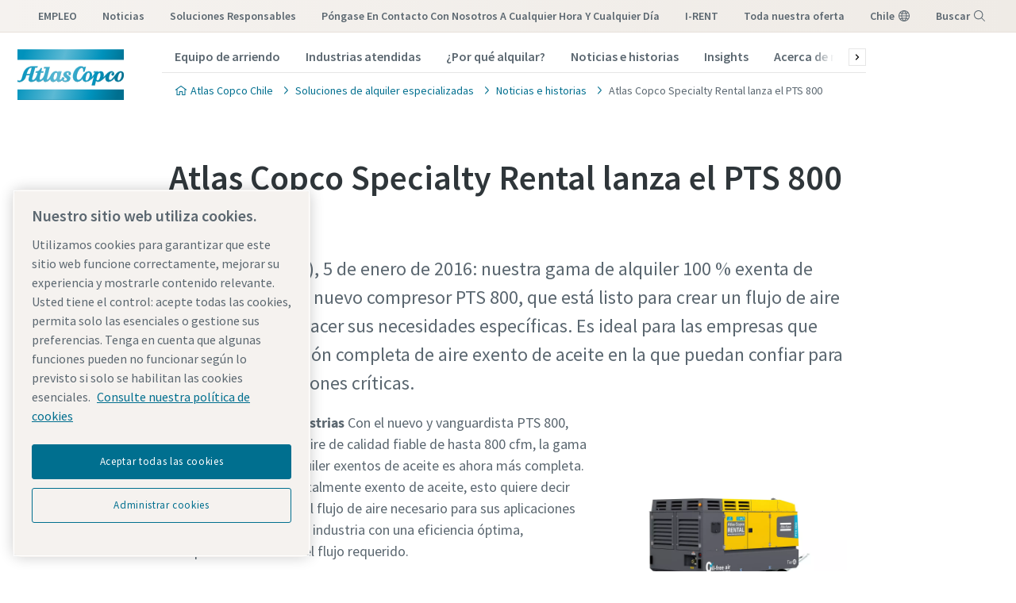

--- FILE ---
content_type: text/html; charset=UTF-8
request_url: https://www.atlascopco.com/es-cl/rental/news/pts-800-joins-the-rental-fleet-2016
body_size: 17198
content:










<!DOCTYPE html>
<html prefix="og: https://ogp.me/ns#" lang="es-cl" dir="ltr">
<!-- G Services Disabled? false -->
<head>
    
        
            <!-- OneTrust Cookies Consent Notice start -->
<script defer="defer" type="text/javascript" src="https://rum.hlx.page/.rum/@adobe/helix-rum-js@%5E2/dist/rum-standalone.js" data-routing="env=prod,tier=publish,ams=Atlas Copco"></script>
<script type="text/javascript" src="https://cdn.cookielaw.org/consent/237fc509-0872-41a6-b7f8-6efbc60e0065/OtAutoBlock.js"></script>
<script src="https://cdn.cookielaw.org/scripttemplates/otSDKStub.js" type="text/javascript" charset="UTF-8" data-document-language="true" data-domain-script="237fc509-0872-41a6-b7f8-6efbc60e0065"></script>
<script type="text/javascript">
function OptanonWrapper() { }
</script>
<!-- OneTrust Cookies Consent Notice end -->
        
    

    

    
    <!-- Add responsive tag for Chinese pages -->
    

    
        
            
                

    <!-- Google Tag Manager -->
    <script>
        (function(w,d,s,l,i){
            w[l]=w[l]||[];
            w[l].push({'gtm.start':
                new Date().getTime(),event:'gtm.js'});var f=d.getElementsByTagName(s)[0],
                j=d.createElement(s),dl=l!='dataLayer'?'&l='+l:'';j.async=true;j.src=
                '//metrics.atlascopco.com/gtm.js?id='+i+dl;f.parentNode.insertBefore(j,f);
                })(window,document,'script','dataLayer','GTM-KDKDS8L');
    </script>

	<!-- End Google Tag Manager -->

            
        
    

    
    





<meta http-equiv="content-language" content="es-cl"/>
<meta http-equiv="X-UA-Compatible" content="IE=edge,chrome=1"/>
<meta charset="utf-8"/>
<meta http-equiv="cleartype" content="on"/>

<!-- Mobile settings http://t.co/dKP3o1e -->
<meta name="HandheldFriendly" content="True"/>
<meta name="MobileOptimized" content="320"/>
<meta name="viewport" content="width=device-width, initial-scale=1.0"/>

<!-- About this document -->
<meta name="author" content="Atlas Copco"/>

<!-- In order: first try the page title (=internalTitle - inner name - pagenode name -->
<title>Atlas Copco Specialty Rental lanza el PTS 800 - Atlas Copco Chile</title>

<meta name="keywords" content="Asia, Oriente Medio, Compresores de aire exentos de aceite, Sudamérica, África, Centrales eléctricas, Norteamérica, Alquiler a largo plazo, 2016, Aire, Entretenimiento, Plan de contingencia, Minería y perforación, Fabricación, Oceanía, Diésel, Europa, Segmento de petróleo y gas downstream"/>




    <meta name="description"/>


<!-- No indexing tag for search engines -->

    
    



<!-- China website Baidu index verification -->



<!-- Option to add <noindex,follow> tag to page -->



<link rel="icon" type="image/x-icon" href="/etc.clientlibs/settings/wcm/designs/business/clientlib-preloaded/resources/favicon.ico"/>

<link rel="icon" type="image/svg+xml" href="/etc.clientlibs/settings/wcm/designs/business/clientlib-preloaded/resources/favicon.svg"/>
<link rel="shortcut icon" type="image/x-icon" href="/etc.clientlibs/settings/wcm/designs/business/clientlib-preloaded/resources/favicon.ico"/>

<!-- Preload key requests (fonts) -->
<link rel="preload" href="/etc.clientlibs/settings/wcm/designs/accommons/clientlib-preloaded/resources/fonts/WOFF2/TTF/SourceSansPro-Light.ttf.woff2" as="font" type="font/woff2" crossorigin="anonymous"/>
<link rel="preload" href="/etc.clientlibs/settings/wcm/designs/accommons/clientlib-preloaded/resources/fonts/WOFF2/TTF/SourceSansPro-Regular.ttf.woff2" as="font" type="font/woff2" crossorigin="anonymous"/>
<link rel="preload" href="/etc.clientlibs/settings/wcm/designs/accommons/clientlib-preloaded/resources/fonts/WOFF2/TTF/SourceSansPro-Black.ttf.woff2" as="font" type="font/woff2" crossorigin="anonymous"/>
<link rel="preload" href="/etc.clientlibs/settings/wcm/designs/accommons/clientlib-preloaded/resources/fonts/WOFF2/TTF/SourceSansPro-Semibold.ttf.woff2" as="font" type="font/woff2" crossorigin="anonymous"/>
<link rel="preload" href="/etc.clientlibs/settings/wcm/designs/accommons/clientlib-preloaded/resources/fonts/WOFF2/TTF/SourceSansPro-Bold.ttf.woff2" as="font" type="font/woff2" crossorigin="anonymous"/>

<link rel="preload" href="/etc.clientlibs/settings/wcm/designs/accommons/clientlib-preloaded/resources/fonts/WOFF2/TTF/SourceSansPro-LightIt.ttf.woff2" as="font" type="font/woff2" crossorigin="anonymous"/>
<link rel="preload" href="/etc.clientlibs/settings/wcm/designs/accommons/clientlib-preloaded/resources/fonts/WOFF2/TTF/SourceSansPro-It.ttf.woff2" as="font" type="font/woff2" crossorigin="anonymous"/>
<link rel="preload" href="/etc.clientlibs/settings/wcm/designs/accommons/clientlib-preloaded/resources/fonts/WOFF2/TTF/SourceSansPro-SemiboldIt.ttf.woff2" as="font" type="font/woff2" crossorigin="anonymous"/>
<link rel="preload" href="/etc.clientlibs/settings/wcm/designs/accommons/clientlib-preloaded/resources/fonts/WOFF2/TTF/SourceSansPro-BoldIt.ttf.woff2" as="font" type="font/woff2" crossorigin="anonymous"/>
<link rel="preload" href="/etc.clientlibs/settings/wcm/designs/accommons/clientlib-preloaded/resources/fonts/WOFF2/TTF/SourceSansPro-BlackIt.ttf.woff2" as="font" type="font/woff2" crossorigin="anonymous"/>


    <!-- Twitter card data -->
    <meta content="summary_large_image" name="twitter:card"/>
    <meta content="@AtlasCopcoGroup" name="twitter:site"/>

    

        
        
            <meta content="Atlas Copco Specialty Rental lanza el PTS 800 - Atlas Copco" name="twitter:title"/>
            <meta content="Atlas Copco Specialty Rental lanza el PTS 800 - Atlas Copco" property="og:title"/>
        
        <meta content="La gama de alquiler totalmente exenta de aceite presenta el nuevo compresor PTS 800, el cual está listo para crear un flujo de aire seguro para satisfacer sus necesidades específicas. Es ideal para las empresas que buscan una solución completa de aire exento de aceite en la que puedan confiar para todas sus aplicaciones críticas. " name="twitter:description"/>
        
            
                <meta content="https://www.atlascopco.com/content/dam/atlas-copco/construction-technique/specialty-rental/pictures/product-pages/oil-free-air-compressor/diesel-oil-free/PTS-800-square.jpg/jcr:content/renditions/cq5dam.web.1200.628.jpeg" name="twitter:image"/>
            
        

        
            
                <meta content="https://www.atlascopco.com/content/dam/atlas-copco/construction-technique/specialty-rental/pictures/product-pages/oil-free-air-compressor/diesel-oil-free/PTS-800-square.jpg/jcr:content/renditions/cq5dam.web.1200.628.jpeg" property="og:image"/>
            
        
        <meta content="La gama de alquiler totalmente exenta de aceite presenta el nuevo compresor PTS 800, el cual está listo para crear un flujo de aire seguro para satisfacer sus necesidades específicas. Es ideal para las empresas que buscan una solución completa de aire exento de aceite en la que puedan confiar para todas sus aplicaciones críticas. " property="og:description"/>
    
    
    <!-- OpenGraph data-->
    <meta content="190317497988185" property="fb:app_id"/>
    <meta content="article" property="og:type"/>
    <meta content="https://www.atlascopco.com/es-cl/rental/news/pts-800-joins-the-rental-fleet-2016" property="og:url"/>
    
    
        <meta content="Atlas Copco" property="og:site_name"/>
    
    <meta content="800" property="og:image:width"/>
    <meta content="800" property="og:image:height"/>



<!-- Windows 8 tile -->
<meta name="application-name" content="Atlas Copco Corporate Website"/>
<meta name="msapplication-TileColor" content="#FFFFFF"/>
<meta name="msapplication-TileImage" content="tile.png"/>

<!-- Tags -->
<!-- Hreflang tags -->




    

    
        
            <link rel="alternate" hreflang="en-ie" href="https://www.atlascopco.com/en-ie/rental/news/pts-800-joins-the-rental-fleet-2016"/>
        
            <link rel="alternate" hreflang="en-in" href="https://www.atlascopco.com/en-in/rental/news/pts-800-joins-the-rental-fleet-2016"/>
        
            <link rel="alternate" hreflang="es-bo" href="https://www.atlascopco.com/es-bo/rental/news/pts-800-joins-the-rental-fleet-2016"/>
        
            <link rel="alternate" hreflang="en-om" href="https://www.atlascopco.com/en-ae/rental/news/pts-800-joins-the-rental-fleet-2016"/>
        
            <link rel="alternate" hreflang="en-qa" href="https://www.atlascopco.com/en-ae/rental/news/pts-800-joins-the-rental-fleet-2016"/>
        
            <link rel="alternate" hreflang="en-bh" href="https://www.atlascopco.com/en-ae/rental/news/pts-800-joins-the-rental-fleet-2016"/>
        
            <link rel="alternate" hreflang="en-ye" href="https://www.atlascopco.com/en-ae/rental/news/pts-800-joins-the-rental-fleet-2016"/>
        
            <link rel="alternate" hreflang="en-iq" href="https://www.atlascopco.com/en-ae/rental/news/pts-800-joins-the-rental-fleet-2016"/>
        
            <link rel="alternate" hreflang="en-ae" href="https://www.atlascopco.com/en-ae/rental/news/pts-800-joins-the-rental-fleet-2016"/>
        
            <link rel="alternate" hreflang="en-bw" href="https://www.atlascopco.com/en-za/rental/news/pts-800-joins-the-rental-fleet-2016"/>
        
            <link rel="alternate" hreflang="en-mz" href="https://www.atlascopco.com/en-za/rental/news/pts-800-joins-the-rental-fleet-2016"/>
        
            <link rel="alternate" hreflang="en-na" href="https://www.atlascopco.com/en-za/rental/news/pts-800-joins-the-rental-fleet-2016"/>
        
            <link rel="alternate" hreflang="en-zw" href="https://www.atlascopco.com/en-za/rental/news/pts-800-joins-the-rental-fleet-2016"/>
        
            <link rel="alternate" hreflang="en-za" href="https://www.atlascopco.com/en-za/rental/news/pts-800-joins-the-rental-fleet-2016"/>
        
            <link rel="alternate" hreflang="en-gr" href="https://www.atlascopco.com/el-gr/rental/news/pts-800-joins-the-rental-fleet-2016"/>
        
            <link rel="alternate" hreflang="nl-nl" href="https://www.atlascopco.com/nl-nl/rental/news/pts-800-joins-the-rental-fleet-2016"/>
        
            <link rel="alternate" hreflang="ru-uz" href="https://www.atlascopco.com/ru-uz/rental/news/pts-800-joins-the-rental-fleet-2016"/>
        
            <link rel="alternate" hreflang="en-cd" href="https://www.atlascopco.com/en-zm/rental/news/pts-800-joins-the-rental-fleet-2016"/>
        
            <link rel="alternate" hreflang="en-mw" href="https://www.atlascopco.com/en-zm/rental/news/pts-800-joins-the-rental-fleet-2016"/>
        
            <link rel="alternate" hreflang="en-zm" href="https://www.atlascopco.com/en-zm/rental/news/pts-800-joins-the-rental-fleet-2016"/>
        
            <link rel="alternate" hreflang="en-au" href="https://www.atlascopco.com/en-au/rental/news/pts-800-joins-the-rental-fleet-2016"/>
        
            <link rel="alternate" hreflang="en-hu" href="https://www.atlascopco.com/hu-hu/rental/news/pts-800-joins-the-rental-fleet-2016"/>
        
            <link rel="alternate" hreflang="en-rs" href="https://www.atlascopco.com/en-rs/rental/news/pts-800-joins-the-rental-fleet-2016"/>
        
            <link rel="alternate" hreflang="en-ba" href="https://www.atlascopco.com/en-rs/rental/news/pts-800-joins-the-rental-fleet-2016"/>
        
            <link rel="alternate" hreflang="en-hr" href="https://www.atlascopco.com/en-rs/rental/news/pts-800-joins-the-rental-fleet-2016"/>
        
            <link rel="alternate" hreflang="en-me" href="https://www.atlascopco.com/en-rs/rental/news/pts-800-joins-the-rental-fleet-2016"/>
        
            <link rel="alternate" hreflang="en-mk" href="https://www.atlascopco.com/en-rs/rental/news/pts-800-joins-the-rental-fleet-2016"/>
        
            <link rel="alternate" hreflang="en-bd" href="https://www.atlascopco.com/en-bd/rental/news/pts-800-joins-the-rental-fleet-2016"/>
        
            <link rel="alternate" hreflang="es-cl" href="https://www.atlascopco.com/es-cl/rental/news/pts-800-joins-the-rental-fleet-2016"/>
        
            <link rel="alternate" hreflang="fr-ca" href="https://www.atlascopco.com/fr-ca/rental/news/pts-800-joins-the-rental-fleet-2016"/>
        
            <link rel="alternate" hreflang="es-co" href="https://www.atlascopco.com/es-co/rental/news/pts-800-joins-the-rental-fleet-2016"/>
        
            <link rel="alternate" hreflang="pl-pl" href="https://www.atlascopco.com/pl-pl/rental/news/pts-800-joins-the-rental-fleet-2016"/>
        
            <link rel="alternate" hreflang="pt-pt" href="https://www.atlascopco.com/pt-pt/rental/news/pts-800-joins-the-rental-fleet-2016"/>
        
            <link rel="alternate" hreflang="en-sa" href="https://www.atlascopco.com/en-sa/rental/news/pts-800-joins-the-rental-fleet-2016"/>
        
            <link rel="alternate" hreflang="en-eg" href="https://www.atlascopco.com/ar-eg/rental/news/pts-800-joins-the-rental-fleet-2016"/>
        
            <link rel="alternate" hreflang="fr-be" href="https://www.atlascopco.com/fr-be/rental/news/pts-800-joins-the-rental-fleet-2016"/>
        
            <link rel="alternate" hreflang="fr-lu" href="https://www.atlascopco.com/fr-be/rental/news/pts-800-joins-the-rental-fleet-2016"/>
        
            <link rel="alternate" hreflang="en-sg" href="https://www.atlascopco.com/en-sg/rental/news/pts-800-joins-the-rental-fleet-2016"/>
        
            <link rel="alternate" hreflang="en-si" href="https://www.atlascopco.com/en-si/rental/news/pts-800-joins-the-rental-fleet-2016"/>
        
            <link rel="alternate" hreflang="en-ke" href="https://www.atlascopco.com/en-ke/rental/news/pts-800-joins-the-rental-fleet-2016"/>
        
            <link rel="alternate" hreflang="en-rw" href="https://www.atlascopco.com/en-ke/rental/news/pts-800-joins-the-rental-fleet-2016"/>
        
            <link rel="alternate" hreflang="en-sc" href="https://www.atlascopco.com/en-ke/rental/news/pts-800-joins-the-rental-fleet-2016"/>
        
            <link rel="alternate" hreflang="en-so" href="https://www.atlascopco.com/en-ke/rental/news/pts-800-joins-the-rental-fleet-2016"/>
        
            <link rel="alternate" hreflang="en-tz" href="https://www.atlascopco.com/en-ke/rental/news/pts-800-joins-the-rental-fleet-2016"/>
        
            <link rel="alternate" hreflang="en-bi" href="https://www.atlascopco.com/en-ke/rental/news/pts-800-joins-the-rental-fleet-2016"/>
        
            <link rel="alternate" hreflang="en-dj" href="https://www.atlascopco.com/en-ke/rental/news/pts-800-joins-the-rental-fleet-2016"/>
        
            <link rel="alternate" hreflang="nb-no" href="https://www.atlascopco.com/nb-no/rental/news/pts-800-joins-the-rental-fleet-2016"/>
        
            <link rel="alternate" hreflang="ru-kz" href="https://www.atlascopco.com/ru-kz/rental/news/pts-800-joins-the-rental-fleet-2016"/>
        
            <link rel="alternate" hreflang="ru-tj" href="https://www.atlascopco.com/ru-kz/rental/news/pts-800-joins-the-rental-fleet-2016"/>
        
            <link rel="alternate" hreflang="ru-am" href="https://www.atlascopco.com/ru-kz/rental/news/pts-800-joins-the-rental-fleet-2016"/>
        
            <link rel="alternate" hreflang="en-gr" href="https://www.atlascopco.com/en-gr/rental/news/pts-800-joins-the-rental-fleet-2016"/>
        
            <link rel="alternate" hreflang="en-al" href="https://www.atlascopco.com/en-gr/rental/news/pts-800-joins-the-rental-fleet-2016"/>
        
            <link rel="alternate" hreflang="en-cy" href="https://www.atlascopco.com/en-gr/rental/news/pts-800-joins-the-rental-fleet-2016"/>
        
            <link rel="alternate" hreflang="en-il" href="https://www.atlascopco.com/en-gr/rental/news/pts-800-joins-the-rental-fleet-2016"/>
        
            <link rel="alternate" hreflang="de-at" href="https://www.atlascopco.com/de-at/rental/news/pts-800-joins-the-rental-fleet-2016"/>
        
            <link rel="alternate" hreflang="en-bg" href="https://www.atlascopco.com/bg-bg/rental/news/pts-800-joins-the-rental-fleet-2016"/>
        
            <link rel="alternate" hreflang="en" href="https://www.atlascopco.com/cs-cz/rental/news/pts-800-joins-the-rental-fleet-2016"/>
        
            <link rel="alternate" hreflang="en-ph" href="https://www.atlascopco.com/en-ph/rental/news/pts-800-joins-the-rental-fleet-2016"/>
        
            <link rel="alternate" hreflang="en-af" href="https://www.atlascopco.com/en-pk/rental/news/pts-800-joins-the-rental-fleet-2016"/>
        
            <link rel="alternate" hreflang="en-pk" href="https://www.atlascopco.com/en-pk/rental/news/pts-800-joins-the-rental-fleet-2016"/>
        
            <link rel="alternate" hreflang="en-tw" href="https://www.atlascopco.com/zh-tw/rental/news/pts-800-joins-the-rental-fleet-2016"/>
        
            <link rel="alternate" hreflang="en-hk" href="https://www.atlascopco.com/en-hk/rental/news/pts-800-joins-the-rental-fleet-2016"/>
        
            <link rel="alternate" hreflang="ko-kr" href="https://www.atlascopco.com/ko-kr/rental/news/pts-800-joins-the-rental-fleet-2016"/>
        
            <link rel="alternate" hreflang="en-sk" href="https://www.atlascopco.com/sk-sk/rental/news/pts-800-joins-the-rental-fleet-2016"/>
        
            <link rel="alternate" hreflang="en-hu" href="https://www.atlascopco.com/en-hu/rental/news/pts-800-joins-the-rental-fleet-2016"/>
        
            <link rel="alternate" hreflang="es-ar" href="https://www.atlascopco.com/es-ar/rental/news/pts-800-joins-the-rental-fleet-2016"/>
        
            <link rel="alternate" hreflang="sv-se" href="https://www.atlascopco.com/sv-se/rental/news/pts-800-joins-the-rental-fleet-2016"/>
        
            <link rel="alternate" hreflang="da-dk" href="https://www.atlascopco.com/da-dk/rental/news/pts-800-joins-the-rental-fleet-2016"/>
        
            <link rel="alternate" hreflang="en-id" href="https://www.atlascopco.com/en-id/rental/news/pts-800-joins-the-rental-fleet-2016"/>
        
            <link rel="alternate" hreflang="uk-ua" href="https://www.atlascopco.com/uk-ua/rental/news/pts-800-joins-the-rental-fleet-2016"/>
        
            <link rel="alternate" hreflang="en-jm" href="https://www.atlascopco.com/en-us/rental/news/pts-800-joins-the-rental-fleet-2016"/>
        
            <link rel="alternate" hreflang="en-pr" href="https://www.atlascopco.com/en-us/rental/news/pts-800-joins-the-rental-fleet-2016"/>
        
            <link rel="alternate" hreflang="en-tt" href="https://www.atlascopco.com/en-us/rental/news/pts-800-joins-the-rental-fleet-2016"/>
        
            <link rel="alternate" hreflang="en-us" href="https://www.atlascopco.com/en-us/rental/news/pts-800-joins-the-rental-fleet-2016"/>
        
            <link rel="alternate" hreflang="en-ee" href="https://www.atlascopco.com/en-ee/rental/news/pts-800-joins-the-rental-fleet-2016"/>
        
            <link rel="alternate" hreflang="en-eg" href="https://www.atlascopco.com/en-eg/rental/news/pts-800-joins-the-rental-fleet-2016"/>
        
            <link rel="alternate" hreflang="en-jo" href="https://www.atlascopco.com/en-eg/rental/news/pts-800-joins-the-rental-fleet-2016"/>
        
            <link rel="alternate" hreflang="en-lb" href="https://www.atlascopco.com/en-eg/rental/news/pts-800-joins-the-rental-fleet-2016"/>
        
            <link rel="alternate" hreflang="en-sd" href="https://www.atlascopco.com/en-eg/rental/news/pts-800-joins-the-rental-fleet-2016"/>
        
            <link rel="alternate" hreflang="nl-be" href="https://www.atlascopco.com/nl-be/rental/news/pts-800-joins-the-rental-fleet-2016"/>
        
            <link rel="alternate" hreflang="en-er" href="https://www.atlascopco.com/en-er/rental/news/pts-800-joins-the-rental-fleet-2016"/>
        
            <link rel="alternate" hreflang="en-my" href="https://www.atlascopco.com/en-my/rental/news/pts-800-joins-the-rental-fleet-2016"/>
        
            <link rel="alternate" hreflang="en-et" href="https://www.atlascopco.com/en-et/rental/news/pts-800-joins-the-rental-fleet-2016"/>
        
            <link rel="alternate" hreflang="fr-mu" href="https://www.atlascopco.com/fr-mu/rental/news/pts-800-joins-the-rental-fleet-2016"/>
        
            <link rel="alternate" hreflang="en-gm" href="https://www.atlascopco.com/en-ng/rental/news/pts-800-joins-the-rental-fleet-2016"/>
        
            <link rel="alternate" hreflang="en-gh" href="https://www.atlascopco.com/en-ng/rental/news/pts-800-joins-the-rental-fleet-2016"/>
        
            <link rel="alternate" hreflang="en-gw" href="https://www.atlascopco.com/en-ng/rental/news/pts-800-joins-the-rental-fleet-2016"/>
        
            <link rel="alternate" hreflang="en-lr" href="https://www.atlascopco.com/en-ng/rental/news/pts-800-joins-the-rental-fleet-2016"/>
        
            <link rel="alternate" hreflang="en-ng" href="https://www.atlascopco.com/en-ng/rental/news/pts-800-joins-the-rental-fleet-2016"/>
        
            <link rel="alternate" hreflang="en-sl" href="https://www.atlascopco.com/en-ng/rental/news/pts-800-joins-the-rental-fleet-2016"/>
        
            <link rel="alternate" hreflang="en-vn" href="https://www.atlascopco.com/en-vn/rental/news/pts-800-joins-the-rental-fleet-2016"/>
        
            <link rel="alternate" hreflang="de-ch" href="https://www.atlascopco.com/de-ch/rental/news/pts-800-joins-the-rental-fleet-2016"/>
        
            <link rel="alternate" hreflang="ja-jp" href="https://www.atlascopco.com/ja-jp/rental/news/pts-800-joins-the-rental-fleet-2016"/>
        
            <link rel="alternate" hreflang="es-pe" href="https://www.atlascopco.com/es-pe/rental/news/pts-800-joins-the-rental-fleet-2016"/>
        
            <link rel="alternate" hreflang="en-nz" href="https://www.atlascopco.com/en-nz/rental/news/pts-800-joins-the-rental-fleet-2016"/>
        
            <link rel="alternate" hreflang="ro-ro" href="https://www.atlascopco.com/ro-ro/rental/news/pts-800-joins-the-rental-fleet-2016"/>
        
            <link rel="alternate" hreflang="ro-md" href="https://www.atlascopco.com/ro-ro/rental/news/pts-800-joins-the-rental-fleet-2016"/>
        
            <link rel="alternate" hreflang="it-ch" href="https://www.atlascopco.com/it-ch/rental/news/pts-800-joins-the-rental-fleet-2016"/>
        
            <link rel="alternate" hreflang="tr-tr" href="https://www.atlascopco.com/tr-tr/rental/news/pts-800-joins-the-rental-fleet-2016"/>
        
            <link rel="alternate" hreflang="fr-fr" href="https://www.atlascopco.com/fr-fr/rental/news/pts-800-joins-the-rental-fleet-2016"/>
        
            <link rel="alternate" hreflang="en-vn" href="https://www.atlascopco.com/vi-vn/rental/news/pts-800-joins-the-rental-fleet-2016"/>
        
            <link rel="alternate" hreflang="fi-fi" href="https://www.atlascopco.com/fi-fi/rental/news/pts-800-joins-the-rental-fleet-2016"/>
        
            <link rel="alternate" hreflang="en-ca" href="https://www.atlascopco.com/en-ca/rental/news/pts-800-joins-the-rental-fleet-2016"/>
        
            <link rel="alternate" hreflang="en-ss" href="https://www.atlascopco.com/en-ss/rental/news/pts-800-joins-the-rental-fleet-2016"/>
        
            <link rel="alternate" hreflang="pt-ao" href="https://www.atlascopco.com/pt-ao/rental/news/pts-800-joins-the-rental-fleet-2016"/>
        
            <link rel="alternate" hreflang="fr-tn" href="https://www.atlascopco.com/fr-tn/rental/news/pts-800-joins-the-rental-fleet-2016"/>
        
            <link rel="alternate" hreflang="sl-si" href="https://www.atlascopco.com/sl-si/rental/news/pts-800-joins-the-rental-fleet-2016"/>
        
            <link rel="alternate" hreflang="en-kw" href="https://www.atlascopco.com/en-kw/rental/news/pts-800-joins-the-rental-fleet-2016"/>
        
            <link rel="alternate" hreflang="fr-ch" href="https://www.atlascopco.com/fr-ch/rental/news/pts-800-joins-the-rental-fleet-2016"/>
        
            <link rel="alternate" hreflang="en-th" href="https://www.atlascopco.com/en-th/rental/news/pts-800-joins-the-rental-fleet-2016"/>
        
            <link rel="alternate" hreflang="en-la" href="https://www.atlascopco.com/en-th/rental/news/pts-800-joins-the-rental-fleet-2016"/>
        
            <link rel="alternate" hreflang="en-mm" href="https://www.atlascopco.com/en-th/rental/news/pts-800-joins-the-rental-fleet-2016"/>
        
            <link rel="alternate" hreflang="en-kh" href="https://www.atlascopco.com/en-th/rental/news/pts-800-joins-the-rental-fleet-2016"/>
        
            <link rel="alternate" hreflang="es-ec" href="https://www.atlascopco.com/es-ec/rental/news/pts-800-joins-the-rental-fleet-2016"/>
        
            <link rel="alternate" hreflang="de-de" href="https://www.atlascopco.com/de-de/rental/news/pts-800-joins-the-rental-fleet-2016"/>
        
            <link rel="alternate" hreflang="fr-bj" href="https://www.atlascopco.com/fr-ma/rental/news/pts-800-joins-the-rental-fleet-2016"/>
        
            <link rel="alternate" hreflang="fr-bf" href="https://www.atlascopco.com/fr-ma/rental/news/pts-800-joins-the-rental-fleet-2016"/>
        
            <link rel="alternate" hreflang="fr-cf" href="https://www.atlascopco.com/fr-ma/rental/news/pts-800-joins-the-rental-fleet-2016"/>
        
            <link rel="alternate" hreflang="fr-ga" href="https://www.atlascopco.com/fr-ma/rental/news/pts-800-joins-the-rental-fleet-2016"/>
        
            <link rel="alternate" hreflang="fr-gn" href="https://www.atlascopco.com/fr-ma/rental/news/pts-800-joins-the-rental-fleet-2016"/>
        
            <link rel="alternate" hreflang="fr-ci" href="https://www.atlascopco.com/fr-ma/rental/news/pts-800-joins-the-rental-fleet-2016"/>
        
            <link rel="alternate" hreflang="fr-cm" href="https://www.atlascopco.com/fr-ma/rental/news/pts-800-joins-the-rental-fleet-2016"/>
        
            <link rel="alternate" hreflang="fr-ml" href="https://www.atlascopco.com/fr-ma/rental/news/pts-800-joins-the-rental-fleet-2016"/>
        
            <link rel="alternate" hreflang="fr-ma" href="https://www.atlascopco.com/fr-ma/rental/news/pts-800-joins-the-rental-fleet-2016"/>
        
            <link rel="alternate" hreflang="fr-mr" href="https://www.atlascopco.com/fr-ma/rental/news/pts-800-joins-the-rental-fleet-2016"/>
        
            <link rel="alternate" hreflang="fr-ne" href="https://www.atlascopco.com/fr-ma/rental/news/pts-800-joins-the-rental-fleet-2016"/>
        
            <link rel="alternate" hreflang="fr-cg" href="https://www.atlascopco.com/fr-ma/rental/news/pts-800-joins-the-rental-fleet-2016"/>
        
            <link rel="alternate" hreflang="fr-sn" href="https://www.atlascopco.com/fr-ma/rental/news/pts-800-joins-the-rental-fleet-2016"/>
        
            <link rel="alternate" hreflang="fr-tg" href="https://www.atlascopco.com/fr-ma/rental/news/pts-800-joins-the-rental-fleet-2016"/>
        
            <link rel="alternate" hreflang="fr-td" href="https://www.atlascopco.com/fr-ma/rental/news/pts-800-joins-the-rental-fleet-2016"/>
        
            <link rel="alternate" hreflang="en-tw" href="https://www.atlascopco.com/en-tw/rental/news/pts-800-joins-the-rental-fleet-2016"/>
        
            <link rel="alternate" hreflang="fr-dz" href="https://www.atlascopco.com/fr-dz/rental/news/pts-800-joins-the-rental-fleet-2016"/>
        
            <link rel="alternate" hreflang="pt-br" href="https://www.atlascopco.com/pt-br/rental/news/pts-800-joins-the-rental-fleet-2016"/>
        
            <link rel="alternate" hreflang="es-es" href="https://www.atlascopco.com/es-es/rental/news/pts-800-joins-the-rental-fleet-2016"/>
        
            <link rel="alternate" hreflang="es-ve" href="https://www.atlascopco.com/es-ve/rental/news/pts-800-joins-the-rental-fleet-2016"/>
        
            <link rel="alternate" hreflang="fr-mg" href="https://www.atlascopco.com/fr-mg/rental/news/pts-800-joins-the-rental-fleet-2016"/>
        
            <link rel="alternate" hreflang="en-lt" href="https://www.atlascopco.com/en-lt/rental/news/pts-800-joins-the-rental-fleet-2016"/>
        
            <link rel="alternate" hreflang="es-do" href="https://www.atlascopco.com/es-mx/rental/news/pts-800-joins-the-rental-fleet-2016"/>
        
            <link rel="alternate" hreflang="es-mx" href="https://www.atlascopco.com/es-mx/rental/news/pts-800-joins-the-rental-fleet-2016"/>
        
            <link rel="alternate" hreflang="es-bz" href="https://www.atlascopco.com/es-mx/rental/news/pts-800-joins-the-rental-fleet-2016"/>
        
            <link rel="alternate" hreflang="es-cr" href="https://www.atlascopco.com/es-mx/rental/news/pts-800-joins-the-rental-fleet-2016"/>
        
            <link rel="alternate" hreflang="es-cu" href="https://www.atlascopco.com/es-mx/rental/news/pts-800-joins-the-rental-fleet-2016"/>
        
            <link rel="alternate" hreflang="es-sv" href="https://www.atlascopco.com/es-mx/rental/news/pts-800-joins-the-rental-fleet-2016"/>
        
            <link rel="alternate" hreflang="es-gt" href="https://www.atlascopco.com/es-mx/rental/news/pts-800-joins-the-rental-fleet-2016"/>
        
            <link rel="alternate" hreflang="es-hn" href="https://www.atlascopco.com/es-mx/rental/news/pts-800-joins-the-rental-fleet-2016"/>
        
            <link rel="alternate" hreflang="es-ni" href="https://www.atlascopco.com/es-mx/rental/news/pts-800-joins-the-rental-fleet-2016"/>
        
            <link rel="alternate" hreflang="es-pa" href="https://www.atlascopco.com/es-mx/rental/news/pts-800-joins-the-rental-fleet-2016"/>
        
            <link rel="alternate" hreflang="en-lv" href="https://www.atlascopco.com/en-lv/rental/news/pts-800-joins-the-rental-fleet-2016"/>
        
            <link rel="alternate" hreflang="en-ly" href="https://www.atlascopco.com/en-ly/rental/news/pts-800-joins-the-rental-fleet-2016"/>
        
            <link rel="alternate" hreflang="it-it" href="https://www.atlascopco.com/it-it/rental/news/pts-800-joins-the-rental-fleet-2016"/>
        
            <link rel="alternate" hreflang="en-ua" href="https://www.atlascopco.com/en-ua/rental/news/pts-800-joins-the-rental-fleet-2016"/>
        
            <link rel="alternate" hreflang="en-ug" href="https://www.atlascopco.com/en-ug/rental/news/pts-800-joins-the-rental-fleet-2016"/>
        
            <link rel="alternate" hreflang="en-id" href="https://www.atlascopco.com/id-id/rental/news/pts-800-joins-the-rental-fleet-2016"/>
        
            <link rel="alternate" hreflang="en-gb" href="https://www.atlascopco.com/en-uk/rental/news/pts-800-joins-the-rental-fleet-2016"/>
        
            <link rel="alternate" hreflang="en-th" href="https://www.atlascopco.com/th-th/rental/news/pts-800-joins-the-rental-fleet-2016"/>
        
        
    




<!-- Pagination tags -->

	


<!-- Canonical tags -->

	
		<link rel="canonical" href="https://www.atlascopco.com/es-cl/rental/news/pts-800-joins-the-rental-fleet-2016"/>
	

<!-- Tags end -->


    


<!-- Preconnect/dns-prefetch -->

<link rel="preconnect" href="https://cdn.cookielaw.org"/>
<link rel="preconnect" href="https://metrics.atlascopco.com"/>


    <link rel="preconnect" href="https://cdn.jsdelivr.net"/>

<link rel="preconnect" href="https://searchv2.atlascopco.com"/>

<link rel="dns-prefetch" href="https://cdn.cookielaw.org"/>
<link rel="dns-prefetch" href="https://metrics.atlascopco.com"/>


    <link rel="dns-prefetch" href="https://cdn.jsdelivr.net"/>

<link rel="dns-prefetch" href="https://searchv2.atlascopco.com"/>

<!-- MCAE tracking -->


    



    









    
<script src="/etc.clientlibs/settings/wcm/designs/accommons/clientlib-jquery.lc-1768982784671-lc.min.js"></script>
<script src="/etc.clientlibs/settings/wcm/designs/accommons/clientlib-preloaded-common.lc-1768982784671-lc.min.js"></script>
<script src="/etc.clientlibs/settings/wcm/designs/business/clientlib-preloaded.lc-1768982784671-lc.min.js"></script>
<script src="/etc.clientlibs/settings/wcm/designs/accommons/design-system/clientlib-header.lc-1768982784671-lc.min.js"></script>
<script src="/etc.clientlibs/settings/wcm/designs/accommons/design-system/clientlib-footer.lc-1768982784671-lc.min.js"></script>
<script src="/etc.clientlibs/settings/wcm/designs/accommons/design-system/clientlib-backToTop.lc-1768982784671-lc.min.js"></script>
<script src="/etc.clientlibs/ctba/clientlibs/clientlib-preloaded-business-extend.lc-1768982784671-lc.min.js"></script>




    
<link rel="stylesheet" href="/etc.clientlibs/settings/wcm/designs/accommons/clientlib-preloaded-common.lc-1768982784671-lc.min.css" type="text/css">
<link rel="stylesheet" href="/etc.clientlibs/settings/wcm/designs/business/clientlib-preloaded.lc-1768982784671-lc.min.css" type="text/css">
<link rel="stylesheet" href="/etc.clientlibs/settings/wcm/designs/accommons/design-system/clientlib-header.lc-1768982784671-lc.min.css" type="text/css">
<link rel="stylesheet" href="/etc.clientlibs/settings/wcm/designs/accommons/design-system/clientlib-footer.lc-1768982784671-lc.min.css" type="text/css">
<link rel="stylesheet" href="/etc.clientlibs/settings/wcm/designs/accommons/design-system/clientlib-backToTop.lc-1768982784671-lc.min.css" type="text/css">
<link rel="stylesheet" href="/etc.clientlibs/ctba/clientlibs/clientlib-preloaded-business-extend.lc-1768982784671-lc.min.css" type="text/css">




    










    
<link rel="stylesheet" href="/etc.clientlibs/settings/wcm/designs/business/clientlib-rental.lc-1768982784671-lc.min.css" type="text/css">





 




    
    
    

    <div id="onetrust-hide-domains" data-one-trust-splash-hide-domains="[&#34;www.atlascopco.com&#34;,&#34;www.cp.com&#34;,&#34;www.alup.com&#34;,&#34;www.ceccato.com&#34;,&#34;www.mark-compressors.com&#34;,&#34;www.mustangairservices.com&#34;,&#34;www.pneumatech.com&#34;,&#34;www.beaconmedaes.com&#34;,&#34;www.mymedgas.com&#34;,&#34;cp.com&#34;,&#34;tools.cp.com&#34;,&#34;power-technique.cp.com&#34;,&#34;compressors.cp.com&#34;,&#34;media.beaconmedaes.com&#34;,&#34;www.eco-steamandheating.com&#34;,&#34;www.media.isravision.com&#34;,&#34;nano-purification.com&#34;,&#34;cpcpumps.com&#34;,&#34;dekkervacuum.com&#34;,&#34;www.compresseurs-mauguiere.com&#34;,&#34;www.compressors.geveke.com&#34;,&#34;www.class1inc.com&#34;]"></div>

    <!-- onetrust listener function, also called when banner is loaded -->
    <script>
        function OptanonWrapper() {

            const privacyPolicyLink = 'https://www.atlascopco.com/es-cl/privacy-policy';
            let privacyPolicyLabel = 'Consulte nuestra política de cookies';

            const oneTrustLinks = $("#onetrust-consent-sdk #onetrust-policy-text a");
            const pcLinks = $("#onetrust-consent-sdk #ot-pc-desc a");

            if(oneTrustLinks.length) {
                $(oneTrustLinks[0]).text(privacyPolicyLabel);

                if(privacyPolicyLink) {
                    oneTrustLinks[0].href = privacyPolicyLink;
                }
            }

            if(pcLinks.length) {
                $(pcLinks[0]).text(privacyPolicyLabel);

                if(privacyPolicyLink) {
                    pcLinks[0].href = privacyPolicyLink;
                }
            }
        }
    </script>

    <script>
        var hideDomains = document.querySelector('#onetrust-hide-domains').dataset.oneTrustSplashHideDomains;
        if(hideDomains && window.location.pathname === "/") {
            var shouldHide = false;

            for(var domain of JSON.parse(hideDomains)) {
                if(domain === window.location.hostname) {
                    shouldHide = true;
                }
            }

            if(shouldHide) {
                var styleEl = document.createElement('style');
                styleEl.textContent =
                        ".ot-sdk-container {display: none !important;}\n" +
                        ".onetrust-pc-dark-filter.ot-fade-in {display: none !important;}";
                document.head.appendChild(styleEl);
            }
        }
    </script>

    
</head>


<body class="designsystem-maxwidth c-site--business c-site">



    
        

<!-- Google Tag Manager (noscript) -->
<noscript>
	<iframe src="//metrics.atlascopco.com/ns.html?id=GTM-KDKDS8L" height="0" width="0" style="display:none;visibility:hidden"></iframe></noscript>

<!-- End Google Tag Manager (noscript) -->

    

 
<script>

var digitalData = {
        page: {
                pageInfo:{
                	pageID:"\/content\/cl\u002Dma\u002Dsp\/es\u002Dcl\/Rental\/news\/PTS\u002D800\u002Djoins\u002Dthe\u002Drental\u002Dfleet\u002D2016",
                	onsiteSearchCategory:"",
                	onsiteSearchTerm:"",
                	onsiteSearchResults:"",
                	htmlStatus:"200",
                	segmentSelected: "",
                	errorpage:""
                },
                category:{
                	primaryCategory: "Rental",
                	subCategory1:"news",
                	subCategory2:"PTS\u002D800\u002Djoins\u002Dthe\u002Drental\u002Dfleet\u002D2016",
                	subCategory3:"",
                	subCategory4:"",
                	subCategory5:"",
                	subCategory6:"",
                	pageType:"\/apps\/business\/templates\/business\u002Dcontent",
                	businessDivision:"Specialty Rental",
                	businessArea:"ASR"
                },
                attributes:{
                	language:"Spanish",
                	digitalChannel:"atlas copco: web",
                	brand:"atlascopco",
                	country:"Chile",
                	onsiteSearchType:"",
                	downloadType:"",
                	tags:["atlas-copco:rental/solutions/air/diesel","atlas-copco:rental/solutions/air/oil-free-air-compressors","atlas-copco:rental/year/2016","atlas-copco:rental/solutions/air","atlas-copco:rental/region/europe","atlas-copco:rental/region/north-america","atlas-copco:rental/region/south-america","atlas-copco:rental/region/oceania","atlas-copco:rental/region/asia","atlas-copco:rental/region/africa","atlas-copco:rental/region/middle-east","atlas-copco:rental/industry-segments/oil-\u0026-gas-downstream","atlas-copco:rental/industry-segments/power-plants","atlas-copco:rental/industry-segments/manufacturing-industry","atlas-copco:rental/industry-segments/mining","atlas-copco:rental/industry-segments/long-term-rental","atlas-copco:rental/industry-segments/entertainment","atlas-copco:rental/industry-segments/contingency-plan"]
                }
        },
        user:{
                profileInfo:{
                	profileID:"",
                	author: "false"
                },
        		attributes:{
        			loginStatus:""
        		}
        }
};
digitalData.event=[];
digitalData.product=[];
digitalData.component=[];

if( false){
	var pagename = "PTS\u002D800\u002Djoins\u002Dthe\u002Drental\u002Dfleet\u002D2016";
	digitalData.product.push({productInfo:{	productName : pagename	}});
}

</script>
 


<!-- ADOBE ANALYTICS BUSINESS -->


    
        
        
            <div class="sticky-cookie-navbar">
    








    

    
        <div class="notification-banner fullpage">
            <div class="c-row c-row--header c-row--relative">
                <div class="o-grid">
                    <div class="o-grid__item">
                        <div class="logo"><p class="c-logo">
    
    <a class="c-logo__link" href="/es-cl">
        Atlas Copco Chile homepage
    </a>
</p>
<script type="application/ld+json">
{
    "@context": "https://schema.org",
    "@type": "Organization",
    "url": "https://www.atlascopco.com",
    "logo": "https://www.atlascopco.com/etc.clientlibs/settings/wcm/designs/accommons/clientlib-preloaded/resources/img/png/logo.png"
}
</script>
</div>

                    </div>
                </div>
                <div class="s-editor">
                    <div class="title h-two-alternative">Su navegador no es compatible</div>
                </div>
                
    <p>Está utilizando un navegador que ya no es compatible. Para seguir visitando nuestra página web, utilice uno de los siguientes navegadores compatibles.</p>
    <div class="browsers">

        

        
            
        

        <div class="browser-wrapper">
            <a href="https://www.google.com/chrome" target="_blank" rel="noreferrer noopener">
                <div class="browser-wrapper-image" style="background-image: url(/etc.clientlibs/settings/wcm/designs/accommons/clientlib-preloaded/resources/img/png/chrome_logo.png);"></div>
                <p>Google Chrome</p>
            </a>
        </div>
    

        

        
            
        

        <div class="browser-wrapper">
            <a href="https://www.mozilla.org" target="_blank" rel="noreferrer noopener">
                <div class="browser-wrapper-image" style="background-image: url(/etc.clientlibs/settings/wcm/designs/accommons/clientlib-preloaded/resources/img/png/firefox_logo.png);"></div>
                <p>Mozilla Firefox</p>
            </a>
        </div>
    

        

        
            
        

        <div class="browser-wrapper">
            <a href="https://support.apple.com/downloads/safari" target="_blank" rel="noreferrer noopener">
                <div class="browser-wrapper-image" style="background-image: url(/etc.clientlibs/settings/wcm/designs/accommons/clientlib-preloaded/resources/img/png/safari_logo.png);"></div>
                <p>Safari</p>
            </a>
        </div>
    

        

        
            
        

        <div class="browser-wrapper">
            <a href="https://www.microsoft.com/en-us/edge" target="_blank" rel="noreferrer noopener">
                <div class="browser-wrapper-image" style="background-image: url(/etc.clientlibs/settings/wcm/designs/accommons/clientlib-preloaded/resources/img/png/edge_logo.png);"></div>
                <p>Microsoft Edge</p>
            </a>
        </div>
    </div>

            </div>
        </div>
    


    <div class="expired-redirect-banner">

</div>

</div>




    <header class="ds-v2_c-header " design-system="true">
        <div class="ds-v2_c-header__inner">
            <div class="ds-v2_c-top-bar ds-v2_c-header__top-bar" design-system="true">
                <div class="ds-v2_c-top-bar__inner">
                    
                        <div class="skip-to-content button ds-v2_c-top-bar__skip-button ds-aem_c-skip-button">
<a class="cmp-button" href="#">
    
    <span class="cmp-button__icon cmp-button__icon--arrow-right" aria-hidden="true"></span>

    <span class="cmp-button__text">Skip to main content</span>
</a>
</div>

                    
                    <div class="ds-aem_c-top-bar-local navigation ds-v2_c-top-bar__local">
<nav class="cmp-navigation" itemscope itemtype="http://schema.org/SiteNavigationElement">
    <ul class="cmp-navigation__group">
        
    <li class="cmp-navigation__item cmp-navigation__item--level-0">
        
    
        <a href="/es-cl/jobs" class="cmp-navigation__item-link">EMPLEO</a>
        
        
    

        
    </li>

    
        
    <li class="cmp-navigation__item cmp-navigation__item--level-0">
        
    
        <a href="/es-cl/rental/news" class="cmp-navigation__item-link">Noticias</a>
        
        
    

        
    </li>

    
        
    <li class="cmp-navigation__item cmp-navigation__item--level-0">
        
    
        <a href="/es-cl/rental/responsible-solutions" class="cmp-navigation__item-link">Soluciones responsables</a>
        
        
    

        
    </li>

    
        
    <li class="cmp-navigation__item cmp-navigation__item--level-0">
        
    
        <a href="/es-cl/rental/rental-locations" class="cmp-navigation__item-link">Póngase en contacto con nosotros a cualquier hora y cualquier día</a>
        
        
    

        
    </li>

    
        
    <li class="cmp-navigation__item cmp-navigation__item--level-0">
        
    
        <a href="/es-cl/rental/customer-portal-i-rent" class="cmp-navigation__item-link">I-RENT</a>
        
        
    

        
    </li>

    </ul>
</nav>

    

</div>

                    <div class="ds-v2_c-top-bar-global ds-v2_c-top-bar__global" design-system="true">
                        <div class="ds-v2_c-top-bar-global__item-list">
                            <div class="ds-aem_c-top-bar-global-link navigation">
<nav class="cmp-navigation" itemscope itemtype="http://schema.org/SiteNavigationElement">
    <ul class="cmp-navigation__group">
        
    <li class="cmp-navigation__item cmp-navigation__item--level-0">
        
    
        <a href="/es-cl/products" class="cmp-navigation__item-link">Toda nuestra oferta</a>
        
        
    

        
    </li>

    </ul>
</nav>

    

</div>

                            <div class="ds-aem_c-top-bar-global-link button ds-aem_c-top-bar-global-link--pinned ds-aem_c-top-bar-global-link--globe">

    <a class="cmp-button" href="/es-cl/sys/in-your-country">
        
    

        <span class="cmp-button__text">chile</span>
    </a>
</div>

                            <div class="ds-aem_c-language-switcher languagenavigation">


    

</div>

                            <div class="search-box search-widget">

    

    <div id="ds_algolia-search"></div>
    <div class="ds-aem_c-top-bar-global-button button ds-aem_c-top-bar-global-button--pinned ds-aem_c-top-bar-global-button--search">
        <button class="cmp-button" id="open">
            <span class="cmp-button__text">Buscar</span>
        </button>
    </div>
    <div id="algolia-config" data-info="{
  &#34;applicationID&#34;: &#34;8OHXBVRL00&#34;,
  &#34;searchAPIKey&#34;: &#34;8160684f83578edaf76910a29d14395e&#34;,
  &#34;indexName&#34;: &#34;BUSINESS_ES-CL&#34;,
  &#34;debounce&#34;: 300,
  &#34;useAutocomplete&#34;: false,
  &#34;mainTitle&#34;: &#34;¿Cómo podemos ayudarle?&#34;,
  &#34;buttonText&#34;: &#34;Buscar&#34;,
  &#34;modal&#34;: {
    &#34;id&#34;: &#34;search-box-modal&#34;,
    &#34;closeText&#34;: &#34;Cerrar&#34;,
    &#34;trigger&#34;: {
      &#34;id&#34;: &#34;open&#34;
    }
  },
  &#34;search&#34;: {
    &#34;placeholder&#34;: &#34;Iniciar búsqueda&#34;,
    &#34;autoFocus&#34;: true,
    &#34;submitTitle&#34;: &#34;Mostrar los resultados&#34;,
    &#34;resetTitle&#34;: &#34;Borrar la solicitud de búsqueda&#34;,
    &#34;resetText&#34;: &#34;Borrar&#34;,
    &#34;infoEnter&#34;: &#34;Pulse Intro para seleccionar.&#34;,
    &#34;infoArrows&#34;: &#34;Flechas para navegar&#34;,
    &#34;infoEsc&#34;: &#34;Esc para cancelar&#34;,
    &#34;noResults&#34;: &#34;\n                    ¡Vaya! No se han encontrado resultados. Realice una nueva búsqueda.&#34;
  },
  &#34;filterBar&#34;: {
    &#34;heading&#34;: &#34;Filtros&#34;,
    &#34;titleDesktop&#34;: &#34;Filtros&#34;,
    &#34;titleMobile&#34;: &#34;Tu elección&#34;,
    &#34;resetButtonText&#34;: &#34;Borrar todo&#34;,
    &#34;showMoreText&#34;: &#34;Mostrar más&#34;,
    &#34;showLessText&#34;: &#34;Mostrar menos&#34;,
    &#34;closeText&#34;: &#34;Cerrar&#34;,
    &#34;showText&#34;: &#34;Mostrar resultado&#34;,
    &#34;filters&#34;: [
      {
        &#34;type&#34;: &#34;checkmark list&#34;,
        &#34;header&#34;: &#34;Área de negocio&#34;,
        &#34;attribute&#34;: &#34;data.businessArea&#34;,
        &#34;localizations&#34;: {
          &#34;default&#34;: {
            &#34;ASR&#34;: &#34;Specialty Rental&#34;,
            &#34;CT&#34;: &#34;Técnicas de Compresión&#34;,
            &#34;COMM&#34;: &#34;Secciones comunes&#34;,
            &#34;VTS&#34;: &#34;Vacuum Technique Service&#34;,
            &#34;ACG&#34;: &#34;Atlas Copco Group&#34;,
            &#34;Corporate&#34;: &#34;Corporate&#34;,
            &#34;IT&#34;: &#34;Técnicas Industriales&#34;,
            &#34;VT&#34;: &#34;Técnicas de Vacío&#34;,
            &#34;CR&#34;: &#34;Power Technique&#34;
          }
        }
      },
      {
        &#34;limit&#34;: 10,
        &#34;showMore&#34;: true,
        &#34;showMoreLimit&#34;: 20,
        &#34;type&#34;: &#34;tags list&#34;,
        &#34;header&#34;: &#34;Etiquetas&#34;,
        &#34;attribute&#34;: &#34;data.tagsTranslated&#34;
      }
    ]
  },
  &#34;customContent&#34;: {
    &#34;show&#34;: true,
    &#34;theme&#34;: &#34;tertiary&#34;,
    &#34;className&#34;: &#34;custom-content-class&#34;
  },
  &#34;searchResults&#34;: {
    &#34;title&#34;: &#34;Resultados&#34;,
    &#34;tools&#34;: {
      &#34;showFilter&#34;: {
        &#34;text&#34;: &#34;Mostrar filtro&#34;
      }
    }
  },
  &#34;predefinedValues&#34;: {
    &#34;refinementList&#34;: {
      &#34;data.businessArea&#34;: [
        &#34;ASR&#34;,
        &#34;COMM&#34;
      ]
    }
  }
}"></div>


</div>

                        </div>
                    </div>
                    <div class="ds-v2_c-top-bar__burger-wrap">
                        <div class="ds-aem_c-burger button ds-v2_c-top-bar__burger ds-aem_c-burger--top-bar" design-system="true" data-open="menú" data-close="Cerrar">
                            
<button type="button" class="cmp-button">
    
    

    <span class="cmp-button__text">menú</span>
</button>

                        </div>
                    </div>
                </div>
            </div>
            <div class="ds-v2_c-middle-bar ds-v2_c-header__middle-bar" design-system="true">
                <div class="ds-v2_c-middle-bar__inner">
                    <div class="ds-v2_c-middle-bar__left-block">
                        <div class="ds-aem_c-logo image ds-v2_c-middle-bar__logo">
<div class="cmp-image" itemscope itemtype="http://schema.org/ImageObject">
    <a class="cmp-image__link" href="/es-cl">
        <img srcset="/etc.clientlibs/settings/wcm/designs/accommons/design-system/clientlib-assets/resources/icons/logo.svg" src="/etc.clientlibs/settings/wcm/designs/accommons/design-system/clientlib-assets/resources/icons/logo.svg" class="cmp-image__image" itemprop="contentUrl" alt="Atlas Copco logo" title="AtlasCopco Logo"/>
    </a>
    
    <meta itemprop="caption" content="AtlasCopco Logo"/>
</div>

    

</div>

                    </div>
                    <div class="ds-v2_c-middle-bar__center-block">
                        <div class="ds-aem_c-navigation navigation ds-v2_c-middle-bar__navigation">
<nav class="cmp-navigation" itemscope itemtype="http://schema.org/SiteNavigationElement">
    <ul class="cmp-navigation__group">
        
    <li class="cmp-navigation__item cmp-navigation__item--level-0">
        
    <a class="cmp-navigation__item-link" href="/es-cl/rental/products" data-id="1206">Equipo de arriendo</a>

        
    </li>

    
        
    <li class="cmp-navigation__item cmp-navigation__item--level-0">
        
    <a class="cmp-navigation__item-link" href="/es-cl/rental/industries" data-id="1242">Industrias atendidas</a>

        
    </li>

    
        
    <li class="cmp-navigation__item cmp-navigation__item--level-0">
        
    <a class="cmp-navigation__item-link" href="/es-cl/rental/why-rental" data-id="1248">¿Por qué alquilar?</a>

        
    </li>

    
        
    <li class="cmp-navigation__item cmp-navigation__item--level-0">
        
    <a class="cmp-navigation__item-link" href="/es-cl/rental/news" data-id="1265">Noticias e historias</a>

        
    </li>

    
        
    <li class="cmp-navigation__item cmp-navigation__item--level-0">
        
    <a class="cmp-navigation__item-link" href="/es-cl/rental/resources" data-id="1266">Insights</a>

        
    </li>

    
        
    <li class="cmp-navigation__item cmp-navigation__item--level-0">
        
    <a class="cmp-navigation__item-link" href="/es-cl/rental/about-atlas-copco-specialty-rental" data-id="1279">Acerca de nosotros</a>

        
    </li>

    </ul>
</nav>

    

</div>

                        <div class="ds-v2_c-middle-bar__separator"></div>
                        <div class="ds-aem_c-breadcrumb breadcrumb ds-v2_c-middle-bar__breadcrumb">
<nav id="ds-breadcrumb-46bd60f655" class="cmp-breadcrumb" aria-label="Ruta de exploración">
    <ol class="cmp-breadcrumb__list" itemscope itemtype="http://schema.org/BreadcrumbList">
        <li class="cmp-breadcrumb__item" itemprop="itemListElement" itemscope itemtype="http://schema.org/ListItem">
            <a class="cmp-breadcrumb__item-link" itemprop="item" href="/es-cl">
                <span itemprop="name">Atlas Copco Chile</span>
            </a>
            <meta itemprop="position" content="1"/>
        </li>
    
        <li class="cmp-breadcrumb__item" itemprop="itemListElement" itemscope itemtype="http://schema.org/ListItem">
            <a class="cmp-breadcrumb__item-link" itemprop="item" href="/es-cl/rental">
                <span itemprop="name">Soluciones de alquiler especializadas</span>
            </a>
            <meta itemprop="position" content="2"/>
        </li>
    
        <li class="cmp-breadcrumb__item" itemprop="itemListElement" itemscope itemtype="http://schema.org/ListItem">
            <a class="cmp-breadcrumb__item-link" itemprop="item" href="/es-cl/rental/news">
                <span itemprop="name">Noticias e historias</span>
            </a>
            <meta itemprop="position" content="3"/>
        </li>
    
        <li class="cmp-breadcrumb__item cmp-breadcrumb__item--active" aria-current="page" itemprop="itemListElement" itemscope itemtype="http://schema.org/ListItem">
            
                <span itemprop="name">Atlas Copco Specialty Rental lanza el PTS 800</span>
            
            <meta itemprop="position" content="4"/>
        </li>
    </ol>
</nav>

    

</div>

                    </div>
                    <div class="ds-v2_c-middle-bar__right-block">
                        





                        <div class="ds-aem_c-burger button ds-v2_c-middle-bar__burger" design-system="true" data-open="menú" data-close="Cerrar">
                            
<button type="button" class="cmp-button">
    
    

    <span class="cmp-button__text">menú</span>
</button>

                        </div>
                    </div>
                </div>
            </div>
        </div>
    </header>



        
        

        <div class="ds-aem_c-mega-menu" data-back-text="Volver a" data-main-menu-text="menú principal" design-system="true">
    <div class="ds-aem_c-mega-menu__inner">
        <div class="ds-aem_c-mega-menu__overlay"></div>
        <div class="ds-aem_c-mega-menu__nav">
            <div class="ds-aem_c-logo image ds-aem_c-mega-menu__logo">
<div class="cmp-image" itemscope itemtype="http://schema.org/ImageObject">
    <a class="cmp-image__link" href="/es-cl">
        <img srcset="/etc.clientlibs/settings/wcm/designs/accommons/design-system/clientlib-assets/resources/icons/logo.svg" src="/etc.clientlibs/settings/wcm/designs/accommons/design-system/clientlib-assets/resources/icons/logo.svg" class="cmp-image__image" itemprop="contentUrl" alt="Atlas Copco logo" title="AtlasCopco Logo"/>
    </a>
    
    <meta itemprop="caption" content="AtlasCopco Logo"/>
</div>

    

</div>

            <div class="ds-aem_c-mega-menu__primary-navigation">
<nav id="navigation-primary" class="cmp-navigation" itemscope itemtype="http://schema.org/SiteNavigationElement" aria-label="Primary Navigation">
    <ul class="cmp-navigation__group">
        
    <li class="cmp-navigation__item cmp-navigation__item--level-0">
        
    
    <a class="cmp-navigation__item-link" href="/es-cl/rental/products" data-id="1206">Equipo de arriendo</a>
        
        
    

        
    <ul class="cmp-navigation__group">
        
    <li class="cmp-navigation__item cmp-navigation__item--level-1">
        
    
    <a class="cmp-navigation__item-link" href="/es-cl/rental/products/air-rental" data-id="1234">Soluciones temporales de aire comprimido</a>
        
        
    

        
    <ul class="cmp-navigation__group">
        
    <li class="cmp-navigation__item cmp-navigation__item--level-2">
        
    
    <a class="cmp-navigation__item-link" href="/es-cl/rental/products/air-rental/oil-free-air-compressors/electric-driven" data-id="1223">Compresores eléctricos 100 % exentos de aceite</a>
        
        
    

        
    </li>

    
        
    <li class="cmp-navigation__item cmp-navigation__item--level-2">
        
    
    <a class="cmp-navigation__item-link" href="/es-cl/rental/products/air-rental/oil-free-air-compressors/diesel-driven" data-id="1227">Compresores diésel 100 % exentos de aceite</a>
        
        
    

        
    </li>

    
        
    <li class="cmp-navigation__item cmp-navigation__item--level-2">
        
    
    <a class="cmp-navigation__item-link" href="/es-cl/rental/products/air-rental/oil-injected-air-compressors-for-rent/electric-driven" data-id="1230">Compresores eléctricos con inyección de aceite</a>
        
        
    

        
    </li>

    
        
    <li class="cmp-navigation__item cmp-navigation__item--level-2">
        
    
    <a class="cmp-navigation__item-link" href="/es-cl/rental/products/air-rental/oil-injected-air-compressors-for-rent/diesel-driven" data-id="1232">Compresores diésel con inyección de aceite</a>
        
        
    

        
    </li>

    
        
    <li class="cmp-navigation__item cmp-navigation__item--level-2">
        
    
    <a class="cmp-navigation__item-link" href="/es-cl/rental/products/air-rental/booster-compressors" data-id="1233">Boosters de alta presión</a>
        
        
    

        
    </li>

    </ul>

    </li>

    
        
    <li class="cmp-navigation__item cmp-navigation__item--level-1">
        
    
    <a class="cmp-navigation__item-link" href="/es-cl/rental/products/nitrogen-generators-for-rent" data-id="1235">Generación de nitrógeno in situ</a>
        
        
    

        
    </li>

    
        
    <li class="cmp-navigation__item cmp-navigation__item--level-1">
        
    
    <a class="cmp-navigation__item-link" href="/es-cl/rental/products/diesel-power-generators-for-rent" data-id="1238">Soluciones de alimentación</a>
        
        
    

        
    </li>

    
        
    <li class="cmp-navigation__item cmp-navigation__item--level-1">
        
    
    <a class="cmp-navigation__item-link" href="/es-cl/rental/products/pumps-for-rent" data-id="1239">Soluciones de drenaje de alquiler</a>
        
        
    

        
    </li>

    
        
    <li class="cmp-navigation__item cmp-navigation__item--level-1">
        
    
    <a class="cmp-navigation__item-link" href="/es-cl/rental/products/offshore-equipment-for-rent" data-id="1240">Soluciones para plataformas marítimas</a>
        
        
    

        
    </li>

    
        
    <li class="cmp-navigation__item cmp-navigation__item--level-1">
        
    
    <a class="cmp-navigation__item-link" href="/es-cl/rental/products/accessories-for-rent" data-id="1241">Accesorios de alquiler</a>
        
        
    

        
    </li>

    </ul>

    </li>

    
        
    <li class="cmp-navigation__item cmp-navigation__item--level-0">
        
    
    <a class="cmp-navigation__item-link" href="/es-cl/rental/industries" data-id="1242">Industrias atendidas</a>
        
        
    

        
    <ul class="cmp-navigation__group">
        
    <li class="cmp-navigation__item cmp-navigation__item--level-1">
        
    
    <a class="cmp-navigation__item-link" href="/es-cl/rental/industries/power-plants" data-id="1245">Centrales eléctricas</a>
        
        
    

        
    </li>

    
        
    <li class="cmp-navigation__item cmp-navigation__item--level-1">
        
    
    <a class="cmp-navigation__item-link" href="/es-cl/rental/industries/manufacturing-industry" data-id="1246">Fabricación</a>
        
        
    

        
    </li>

    
        
    <li class="cmp-navigation__item cmp-navigation__item--level-1">
        
    
    <a class="cmp-navigation__item-link" href="/es-cl/rental/industries/oil-gas" data-id="1243">Industria de petróleo y gas</a>
        
        
    

        
    </li>

    
        
    <li class="cmp-navigation__item cmp-navigation__item--level-1">
        
    
    <a class="cmp-navigation__item-link" href="/es-cl/rental/industries/mining" data-id="1247">Industria minera</a>
        
        
    

        
    </li>

    
        
    <li class="cmp-navigation__item cmp-navigation__item--level-1">
        
    
    <a class="cmp-navigation__item-link" href="/es-cl/rental/industries/offshore-industry" data-id="1244">Sector de plataformas marinas</a>
        
        
    

        
    </li>

    </ul>

    </li>

    
        
    <li class="cmp-navigation__item cmp-navigation__item--level-0">
        
    
    <a class="cmp-navigation__item-link" href="/es-cl/rental/why-rental" data-id="1248">¿Por qué alquilar?</a>
        
        
    

        
    <ul class="cmp-navigation__group">
        
    <li class="cmp-navigation__item cmp-navigation__item--level-1">
        
    
    <a class="cmp-navigation__item-link" href="/es-cl/rental/why-rental/emergency-renting-projects" data-id="1254">Asistencia de emergencia ininterrumpida</a>
        
        
    

        
    <ul class="cmp-navigation__group">
        
    <li class="cmp-navigation__item cmp-navigation__item--level-2">
        
    
    <a class="cmp-navigation__item-link" href="/es-cl/rental/why-rental/contingency-planning" data-id="1253">Planes de contingencia</a>
        
        
    

        
    </li>

    </ul>

    </li>

    
        
    <li class="cmp-navigation__item cmp-navigation__item--level-1">
        
    
    <a class="cmp-navigation__item-link" href="/es-cl/rental/why-rental/total-cost-of-usership" data-id="1255">Estacionalidad: siempre la cantidad adecuada de soluciones</a>
        
        
    

        
    </li>

    
        
    <li class="cmp-navigation__item cmp-navigation__item--level-1">
        
    
    <a class="cmp-navigation__item-link" href="/es-cl/rental/why-rental/total-cost-of-usership" data-id="1256">Gestión de soluciones ágil: tenga en cuenta el coste total de utilización</a>
        
        
    

        
    </li>

    
        
    <li class="cmp-navigation__item cmp-navigation__item--level-1">
        
    
    <a class="cmp-navigation__item-link" href="#" data-id="1260">Proyectos especiales</a>
        
        
    

        
    <ul class="cmp-navigation__group">
        
    <li class="cmp-navigation__item cmp-navigation__item--level-2">
        
    
    <a class="cmp-navigation__item-link" href="/es-cl/rental/why-rental/maintenance-and-turnaround-projects" data-id="1257">Proyectos de mantenimiento y reparación</a>
        
        
    

        
    </li>

    
        
    <li class="cmp-navigation__item cmp-navigation__item--level-2">
        
    
    <a class="cmp-navigation__item-link" href="/es-cl/rental/why-rental/special-projects-rental" data-id="1258">Proyectos especiales</a>
        
        
    

        
    </li>

    
        
    <li class="cmp-navigation__item cmp-navigation__item--level-2">
        
    
    <a class="cmp-navigation__item-link" href="/es-cl/rental/why-rental/commissioning-and-pressure-testing-applications" data-id="1259">Puesta en marcha y pruebas de presión</a>
        
        
    

        
    </li>

    </ul>

    </li>

    
        
    <li class="cmp-navigation__item cmp-navigation__item--level-1">
        
    
    <a class="cmp-navigation__item-link" href="/es-cl/rental/why-rental/benefits-from-renting" data-id="1264">Las ventajas del alquiler</a>
        
        
    

        
    <ul class="cmp-navigation__group">
        
    <li class="cmp-navigation__item cmp-navigation__item--level-2">
        
    
    <a class="cmp-navigation__item-link" href="/es-cl/rental/why-rental/total-solution-for-industrial-rental" data-id="1261">Soluciones totales</a>
        
        
    

        
    </li>

    
        
    <li class="cmp-navigation__item cmp-navigation__item--level-2">
        
    
    <a class="cmp-navigation__item-link" href="/es-cl/rental/why-rental/transportation-rental-equipment" data-id="1262">Gestionamos toda la logística</a>
        
        
    

        
    </li>

    
        
    <li class="cmp-navigation__item cmp-navigation__item--level-2">
        
    
    <a class="cmp-navigation__item-link" href="/es-cl/rental/why-rental/class-zero" data-id="1263">Soluciones de Clase Cero</a>
        
        
    

        
    </li>

    </ul>

    </li>

    </ul>

    </li>

    
        
    <li class="cmp-navigation__item cmp-navigation__item--level-0 cmp-navigation__item--active">
        
    
    <a class="cmp-navigation__item-link" href="/es-cl/rental/news" data-id="1265">Noticias e historias</a>
        
        
    

        
    </li>

    
        
    <li class="cmp-navigation__item cmp-navigation__item--level-0">
        
    
    <a class="cmp-navigation__item-link" href="/es-cl/rental/resources" data-id="1266">Insights</a>
        
        
    

        
    <ul class="cmp-navigation__group">
        
    <li class="cmp-navigation__item cmp-navigation__item--level-1">
        
    
    <a class="cmp-navigation__item-link" href="/es-cl/rental/resources/blog" data-id="1272">Blog de Rental</a>
        
        
    

        
    </li>

    
        
    <li class="cmp-navigation__item cmp-navigation__item--level-1">
        
    
    <a class="cmp-navigation__item-link" href="/es-cl/rental/resources/calculation-tools" data-id="1273">Herramientas de cálculo y documentos técnicos</a>
        
        
    

        
    </li>

    
        
    <li class="cmp-navigation__item cmp-navigation__item--level-1">
        
    
    <a class="cmp-navigation__item-link" href="/es-cl/rental/resources/webinars-and-online-events" data-id="1274">Seminarios web y eventos en línea</a>
        
        
    

        
    </li>

    
        
    <li class="cmp-navigation__item cmp-navigation__item--level-1">
        
    
    <a class="cmp-navigation__item-link" href="#" data-id="1278">Obtenga información de nuestros expertos</a>
        
        
    

        
    <ul class="cmp-navigation__group">
        
    <li class="cmp-navigation__item cmp-navigation__item--level-2">
        
    
    <a class="cmp-navigation__item-link" href="/es-cl/rental/resources/specialty-compressed-air-and-nitrogen-guide" data-id="1275">Guía de aire y nitrógeno</a>
        
        
    

        
    </li>

    
        
    <li class="cmp-navigation__item cmp-navigation__item--level-2">
        
    
    <a class="cmp-navigation__item-link" href="/es-cl/rental/resources/temporary-power-supply-guide" data-id="1276">Guía de transformación de energía</a>
        
        
    

        
    </li>

    
        
    <li class="cmp-navigation__item cmp-navigation__item--level-2">
        
    
    <a class="cmp-navigation__item-link" href="/es-cl/rental/resources/industrial-steam-guide-temperature-control" data-id="1277">Guía de vapor</a>
        
        
    

        
    </li>

    </ul>

    </li>

    </ul>

    </li>

    
        
    <li class="cmp-navigation__item cmp-navigation__item--level-0">
        
    
    <a class="cmp-navigation__item-link" href="/es-cl/rental/about-atlas-copco-specialty-rental" data-id="1279">Acerca de nosotros</a>
        
        
    

        
    <ul class="cmp-navigation__group">
        
    <li class="cmp-navigation__item cmp-navigation__item--level-1">
        
    
    <a class="cmp-navigation__item-link" href="/es-cl/rental/responsible-solutions" data-id="1280">Gestión de la sostenibilidad</a>
        
        
    

        
    </li>

    
        
    <li class="cmp-navigation__item cmp-navigation__item--level-1">
        
    
    <a class="cmp-navigation__item-link" href="/es-cl/rental/customer-portal-i-rent" data-id="1281">I-Rent</a>
        
        
    

        
    </li>

    
        
    <li class="cmp-navigation__item cmp-navigation__item--level-1">
        
    
    <a class="cmp-navigation__item-link" href="/es-cl/rental/about-atlas-copco-specialty-rental/rental-careers" data-id="1282">Únase a nosotros</a>
        
        
    

        
    </li>

    </ul>

    </li>

    </ul>
</nav>

    

</div>

            <div class="ds-aem_c-mega-menu__secondary-navigation">
<nav id="navigation-secondary" class="cmp-navigation" itemscope itemtype="http://schema.org/SiteNavigationElement" aria-label="Secondary Navigation">
    <ul class="cmp-navigation__group">
        
    <li class="cmp-navigation__item cmp-navigation__item--level-0">
        
    
        <a class="cmp-navigation__item-link" href="/es-cl/jobs">EMPLEO</a>
        
        
    


        
    </li>

    
        
    <li class="cmp-navigation__item cmp-navigation__item--level-0">
        
    
        <a class="cmp-navigation__item-link" href="/es-cl/rental/news">Noticias</a>
        
        
    


        
    </li>

    
        
    <li class="cmp-navigation__item cmp-navigation__item--level-0">
        
    
        <a class="cmp-navigation__item-link" href="/es-cl/rental/responsible-solutions">Soluciones responsables</a>
        
        
    


        
    </li>

    
        
    <li class="cmp-navigation__item cmp-navigation__item--level-0">
        
    
        <a class="cmp-navigation__item-link" href="/es-cl/rental/rental-locations">Póngase en contacto con nosotros a cualquier hora y cualquier día</a>
        
        
    


        
    </li>

    
        
    <li class="cmp-navigation__item cmp-navigation__item--level-0">
        
    
        <a class="cmp-navigation__item-link" href="/es-cl/rental/customer-portal-i-rent">I-RENT</a>
        
        
    


        
    </li>

    
        
    <li class="cmp-navigation__item cmp-navigation__item--level-0">
        
    
        <a class="cmp-navigation__item-link" href="/es-cl/products">Toda nuestra oferta</a>
        
        
    


        
    </li>

    </ul>
</nav>

    

</div>

            
            <div class="ds-aem_c-mega-menu__close" tabindex="0">
                <svg class="ds_c-icon ds-aem_c-mega-menu__close-icon" width="32" height="32" viewBox="0 0 32 32" fill="none" xmlns="http://www.w3.org/2000/svg">
                    <path d="M20.6286 22L16 17.3714L11.3714 22L10 20.6286L14.6286 16L10 11.3714L11.3714 10L16 14.6286L20.6286 10L22 11.3714L17.3714 16L22 20.6286L20.6286 22Z M16 28C13.6266 28 11.3066 27.2962 9.33316 25.9776C7.35977 24.6591 5.8217 22.7849 4.91345 20.5922C4.0052 18.3995 3.76756 15.9867 4.23058 13.6589C4.6936 11.3311 5.83649 9.19295 7.51472 7.51472C9.19295 5.83649 11.3311 4.6936 13.6589 4.23058C15.9867 3.76756 18.3995 4.0052 20.5922 4.91345C22.7849 5.8217 24.6591 7.35977 25.9776 9.33316C27.2962 11.3066 28 13.6266 28 16C27.9964 19.1815 26.731 22.2317 24.4813 24.4813C22.2317 26.731 19.1815 27.9964 16 28ZM16 5.71429C13.9657 5.71429 11.977 6.31754 10.2856 7.44775C8.59409 8.57795 7.27575 10.1844 6.49724 12.0638C5.71874 13.9433 5.51505 16.0114 5.91193 18.0066C6.3088 20.0019 7.28842 21.8346 8.72691 23.2731C10.1654 24.7116 11.9981 25.6912 13.9934 26.0881C15.9886 26.485 18.0567 26.2813 19.9362 25.5028C21.8156 24.7243 23.4221 23.4059 24.5523 21.7144C25.6825 20.023 26.2857 18.0343 26.2857 16C26.2826 13.273 25.1979 10.6586 23.2697 8.73034C21.3414 6.80207 18.727 5.7174 16 5.71429Z"></path></svg><svg class="
            ds_c-icon
            ds-aem_c-mega-menu__close-icon
            ds-aem_c-mega-menu__close-icon--mobile
          " width="32" height="32" viewBox="0 0 32 32" fill="none" xmlns="http://www.w3.org/2000/svg">
                <path d="M26 7.75L24.25 6L16 14.25L7.75 6L6 7.75L14.25 16L6 24.25L7.75 26L16 17.75L24.25 26L26 24.25L17.75 16L26 7.75Z"></path>
            </svg>
                <span class="ds-aem_c-mega-menu__close-text">Cerrar</span>
            </div>
        </div>
    </div>
</div>

    


<div>
    
    
        
    
</div>
<div>
    

</div>
<div class="c-parsys-divider business-content-page main-container" id="main" tabindex="-1">
    




    
    
    <div class="title c-parsys-divider__item s-editor">


    <h1 class="u-mb-beta">
        Atlas Copco Specialty Rental lanza el PTS 800
    </h1>



</div>


    
    
    <div class="date s-editor c-parsys-divider__item"><p class="u-beta-font-weight">5 de enero de 2016</p>

</div>


    
    
    <div class="paragraph s-editor c-parsys-divider__item s-editor--para">
    
        
            
            <div class="c-lead">
                <p>Amberes (Bélgica), 5 de enero de 2016: nuestra gama de alquiler 100 % exenta de aceite presenta el nuevo compresor PTS 800, que está listo para crear un flujo de aire seguro para satisfacer sus necesidades específicas. Es ideal para las empresas que buscan una solución completa de aire exento de aceite en la que puedan confiar para todas sus aplicaciones críticas.</p>
            </div>
        
        
    

</div>


    
    
    <div class="paragraph-with-image c-parsys-divider__item s-editor--para">
<div class="s-img-container">
	


	<div class="s-img s-img--right par-with-image">
		
        	
                <a href="//atlascopco.scene7.com/is/image/atlascopco/PTS-800-square?$landscape1600$" class="u-block u-relative js-modal-image">
                    
	
	
	
		
			
			
				<picture class="image-object-fit-ie">
					<!--[if IE 9]><video style="display: none"><![endif]-->
					
						<source data-srcset="//atlascopco.scene7.com/is/image/atlascopco/PTS-800-square?$landscape1600$" media="(min-width: 1600px)"/>
					
					
						<source data-srcset="//atlascopco.scene7.com/is/image/atlascopco/PTS-800-square?$landscape1280$" media="(min-width: 1280px)"/>
					
					
						<source data-srcset="//atlascopco.scene7.com/is/image/atlascopco/PTS-800-square?$landscape950$" media="(min-width: 950px)"/>
					
					
						<source data-srcset="//atlascopco.scene7.com/is/image/atlascopco/PTS-800-square?$landscape800$" media="(min-width: 800px)"/>
					
					
						<source data-srcset="//atlascopco.scene7.com/is/image/atlascopco/PTS-800-square?$landscape600$" media="(min-width: 600px)"/>
					
					
						<source data-srcset="//atlascopco.scene7.com/is/image/atlascopco/PTS-800-square?$landscape400$"/>
					
					
					<!--[if IE 9]></video><![endif]-->
					<img class="lazyload cq-dd-image" data-srcset="[data-uri]" alt="PTS 800"/>
				</picture>
			
		
	

                    <button class="c-button c-button--zoom">Zoom in</button>
                </a>
            
        
        
		
	</div>


	


	
	    <div>
	        <b>100 % hecho para industrias</b> Con el nuevo y vanguardista PTS 800, diseñado para ofrecer aire de calidad fiable de hasta 800 cfm, la gama de compresores de alquiler exentos de aceite es ahora más completa.<br />En el mundo del aire totalmente exento de aceite, esto quiere decir que podemos generar el flujo de aire necesario para sus aplicaciones específicas en cualquier industria con una eficiencia óptima, independientemente del flujo requerido.
	    </div>
	 
	 
</div>

</div>


    
    
    <div class="paragraph s-editor c-parsys-divider__item s-editor--para">
    
        
            <div>
                <p><b>Llevamos la sostenibilidad a un nuevo nivel</b> El corazón del nuevo PTS 800 es un nuevo motor que cumple las últimas normas sobre emisiones, lo que lleva dichos niveles a prácticamente cero. Esto garantiza una eficiencia de combustible óptima y un cumplimiento total de las normativas. Con esta nueva unidad, damos un paso adelante hacia soluciones respetuosas con el medio ambiente.</p>
            </div>
            
        
        
    

</div>


    
    
    <div class="paragraph s-editor c-parsys-divider__item s-editor--para">
    
        
            <div>
                <p><b>100 % seguro</b> El PTS 800 es, como el resto de miembros de la familia (PTS 1600, PNS 1250, PTE 1500), un compresor Clase Cero. En cumplimento con la ISO 8573-1 Clase 0, produce aire sin riesgo de contaminar el producto final con aceite.</p>
            </div>
            
        
        
    

</div>


    
    
    <div class="paragraph s-editor c-parsys-divider__item s-editor--para">
    
        
            <div>
                <p><b>Solución total</b> Como solución total para cada proyecto al que atendemos, el PTS 800 incluye todos los accesorios necesarios. También podemos realizar por usted la gestión completa del proyecto, desde el diseño de la solución de aire comprimido temporal hasta la instalación, pasando por el mantenimiento y la puesta en marcha de nuestros productos.</p>
            </div>
            
        
        
    

</div>


    
    
    <div class="paragraph s-editor c-parsys-divider__item s-editor--para">
    
        
            <div>
                <p></p><li><b>Conozca más sobre nuestro nuevo producto y todo lo que puede ofrecer.<p></p></b></li>
            </div>
            
        
        
    

</div>


    
    
    <div class="paragraph s-editor c-parsys-divider__item s-editor--para">
    
        
            <div>
                <p>El PTS 800 estará disponible para alquiler a partir de enero de 2016 en países seleccionados y gradualmente a lo largo del año en todos los países.</p>
            </div>
            
        
        
    

</div>


    
    
    <div class="subtitle s-editor c-parsys-divider__item">



    
    

    <h4 class="u-h5 u-mb-beta">
        Para obtener más información, póngase en contacto con
    </h4>







</div>


    
    
    <div class="paragraph s-editor c-parsys-divider__item s-editor--para">
    
        
            <div>
                <ul>
<li>Olivia Gambin, Responsable de comunicaciones de la división Atlas Copco Specialty Rental Tel.: +32 3 750 82 87 Correo electrónico:<a href="mailto:olivia.gambin@be.atlascopco.com"> olivia.gambin@be.atlascopco.com</a></li>
</ul>
<p><b>Atlas Copco</b> es un proveedor líder mundial en soluciones para una productividad responsable. El Grupo comercializa soluciones innovadoras de compresores, sistemas de vacío y de tratamiento de aire, equipos de construcción y minería, herramientas industriales y sistemas de montaje. Atlas Copco desarrolla productos y servicios basados en la productividad, la eficiencia energética, la seguridad y la ergonomía. La empresa se fundó en 1873, tiene su sede en Estocolmo (Suecia) y desarrolla sus actividades en más de 180 países. En 2015, Atlas Copco contaba con más de 43.000 empleados y facturó 102.000 MSEK (11.000 MEUR).</p>
<p><b>Specialty Rental</b> es una división del área de negocio Técnicas de Construcción de Atlas Copco. Esta división ofrece soluciones temporales de alquiler de aire, nitrógeno, vapor y energía a clientes de sectores industriales de todo el mundo. Los servicios de alquiler se ofrecen con diversas marcas. La sede de la división está ubicada en Houston (Estados Unidos).</p>

            </div>
            
        
        
    

</div>



</div>






    
    
    
    
        <!--
  ~ Copyright 2023 Atlas Copco. All rights reserved.
  -->

<!-- Page footer -->

<footer class="footer " design-system>
    <!-- Page footer -->
<div class="footer-top ">
    <div class="footer-container">
        <div class="grid grid4">
            <div class="grid-item">
                <div class="c-footer-divider-wrapper">
                    <div class="c-footer-divider">
                        <div class="c-footer-divider__para">




    
    
    <div class="navigation-link-group c-footer-dotted-divider">

    
    
        
        
        


            
            <a href="/es-cl/rental/rental-locations" class="c-list__nested__link">
                <h6 class="u-color-alpha-base">Contáctenos</h6></a>
            
        
        

        <ul class="c-list-nested c-list-nested--indent">
            
            <li class="c-list-nested__item">
                

                
                    
                        
                        
                            
    
        <!-- form-header-and-footer-check-use use -->
        
        
	        
	        
	            <a href="/es-cl/rental/why-rental/emergency-renting-projects" class="c-link">
	                Contacto de emergencia siempre disponible
	            </a>
	        
        
        

    

                        
                    
                
            </li>
            
            

            
        
            
            <li class="c-list-nested__item">
                

                
                    
                        
                        
                            
    
        <!-- form-header-and-footer-check-use use -->
        
        
	        
	        
	            <a href="/es-cl/rental/rental-locations" class="c-link">
	                Ubicaciones de Rental: encuentre el almacén más cercano
	            </a>
	        
        
        

    

                        
                    
                
            </li>
            
            

            
        
            
            <li class="c-list-nested__item">
                

                
                    
                        
                        
                            
    
        <!-- form-header-and-footer-check-use use -->
        
        
	        
	        
	            <a href="/es-cl/rental/rental-locations" class="c-link">
	                Póngase en contacto con nosotros hoy mismo
	            </a>
	        
        
        

    

                        
                    
                
            </li>
            
            

            
        </ul>
    
</div>


</div>
                    </div>
                </div>
            </div>
            <div class="grid-item">
                <div class="c-footer-divider-wrapper">
                    <div class="c-footer-divider">
                        <div class="c-footer-divider__para">




    
    
    <div class="navigation-link-group c-footer-dotted-divider">

    
    
        
        
        


            
            <a href="/es-cl/rental/rental-locations" class="c-list__nested__link">
                <h6 class="u-color-alpha-base">Atlas Copco Specialty Rental - Chile</h6></a>
            
        
        
            <p class="c-small"><p>El Retiro 1270</p>
<p>Santiago - 8640000</p>
<p>Chile</p>
</p>
            <p>

                
            </p>
        

        
    
</div>


    
    
    <div class="c-footer-divider-wrapper">






  <div class="c-footer-divider">


		<div class="c-footer-divider__para">
			
		<h6 class="u-color-alpha-base"></h6>
		<div class="group-text-container">
			<p class="c-small"></p>
		</div>
		<p>
		    
		        
		        
		        
		        
		        
		        	<a href="mailto:rental.cl@atlascopco.com" class="c-link mailto-wrap">rental.cl@atlascopco.com</a>
		        
		        <br/>
		    
		        
		        
		        
		        
		        	<a href="tel:+5622997-3700" class="c-link">+56 2 2997-3700</a>
		        
		        
		        <br/>
		    
		</p>
		</div>
	</div>

</div>


</div>
                    </div>
                </div>
            </div>
            
                <div class="grid-item">
                    <div class="c-footer-divider-wrapper">
                        <div class="c-footer-divider">
                            <div class="c-footer-divider__para">




    
    
    <div class="c-footer-divider-wrapper">





	
	<div class="c-footer-divider c-footer-divider--img card-lazyload cq-dd-image" data-imgsrc-1600="//atlascopco.scene7.com/is/image/atlascopco/PTBA_ASR_iRent_dark_blue_02?$landscape1600$&amp;fmt=png-alpha&amp;fit=stretch,1" data-imgsrc-1280="//atlascopco.scene7.com/is/image/atlascopco/PTBA_ASR_iRent_dark_blue_02?$landscape1280$&amp;fmt=png-alpha&amp;fit=stretch,1" data-imgsrc-950="//atlascopco.scene7.com/is/image/atlascopco/PTBA_ASR_iRent_dark_blue_02?$landscape950$&amp;fmt=png-alpha" data-imgsrc-800="//atlascopco.scene7.com/is/image/atlascopco/PTBA_ASR_iRent_dark_blue_02?$landscape800$&amp;fmt=png-alpha" data-imgsrc-600="//atlascopco.scene7.com/is/image/atlascopco/PTBA_ASR_iRent_dark_blue_02?$landscape600$&amp;fmt=png-alpha" data-imgsrc-400="//atlascopco.scene7.com/is/image/atlascopco/PTBA_ASR_iRent_dark_blue_02?$landscape400$&amp;fmt=png-alpha">






		<div class="c-footer-divider__para">
			<a href="/es-cl/rental/customer-portal-i-rent">
				<h6 class="u-color-alpha-base">I-Rent: su servicio de asistencia en alquiler de forma ininterrumpida</h6>
			</a>
		
		<div class="group-text-container">
			<p class="c-small">Realice el seguimiento de sus proyectos en tiempo real, acceda a información del sector, solicite certificados y mucho más. La plataforma de clientes de I-Rent es su asistente permanente.</p>
		</div>
		<p>
		    
		        
		        
		            
		                
    
        <!-- form-header-and-footer-check-use use -->
        
        
	        
	        
	            <a href="/es-cl/rental/customer-portal-i-rent" class="c-link">
	                Solicite su cuenta hoy mismo
	            </a>
	        
        
        

    

		            
		        
		        
		        
		        
		        <br/>
		    
		</p>
		</div>
	</div>

</div>


</div>
                        </div>
                    </div>
                </div>
            
            
                <div class="grid-item">
                    <div class="c-footer-divider-wrapper">
                        <div class="c-footer-divider">
                            <div class="c-footer-divider__para">




</div>
                        </div>
                    </div>
                </div>
            
            
        </div>
    </div>
</div>

    <!--
  ~ Copyright 2019 Atlas Copco. All rights reserved.
  -->
<div class="footer-middle">
    <div class="ds-aem_c-back-to-top button">
<button type="button" class="cmp-button">
    
    <span class="cmp-button__icon cmp-button__icon---chevron-up" aria-hidden="true"></span>

    <span class="cmp-button__text">VOLVER AL PRINCIPIO</span>
</button>
</div>

    <div class="footer-container">
        <div class="grid grid4">
            <div class="grid-item">




    
    
    <div class="navigation-link-group c-footer-dotted-divider">

    
    
        
        
        


            
            <a href="/es-cl/rental/rental-locations" class="c-list__nested__link">
                <h6 class="u-color-alpha-base">Póngase en contacto con nosotros hoy mismo</h6></a>
            
        
        

        <ul class="c-list-nested c-list-nested--indent">
            
            <li class="c-list-nested__item">
                

                
                    
                        
                        
                            
    
        <!-- form-header-and-footer-check-use use -->
        
        
	        
	        
	            <a href="/es-cl/rental/why-rental/emergency-renting-projects" class="c-link">
	                Asistencia de emergencia ininterrumpida
	            </a>
	        
        
        

    

                        
                    
                
            </li>
            
            

            
        </ul>
    
</div>


    
    
    <div class="navigation-link-group c-footer-dotted-divider">

    
    
        
        
        


            
            
            <h6 class="u-color-alpha-base">Nuestros servicios</h6>
        
        

        <ul class="c-list-nested c-list-nested--indent">
            
            <li class="c-list-nested__item">
                

                
                    
                        
                        
                            
    
        <!-- form-header-and-footer-check-use use -->
        
        
	        
	        
	            <a href="/es-cl/rental/products" class="c-link">
	                Flota
	            </a>
	        
        
        

    

                        
                    
                
            </li>
            
            

            
        
            
            <li class="c-list-nested__item">
                

                
                    
                        
                        
                            
    
        <!-- form-header-and-footer-check-use use -->
        
        
	        
	        
	            <a href="/es-cl/rental/industries" class="c-link">
	                Industrias
	            </a>
	        
        
        

    

                        
                    
                
            </li>
            
            

            
        
            
            <li class="c-list-nested__item">
                

                
                    
                        
                        
                            
    
        <!-- form-header-and-footer-check-use use -->
        
        
	        
	        
	            <a href="/es-cl/rental/why-rental" class="c-link">
	                ¿Por qué alquilar?
	            </a>
	        
        
        

    

                        
                    
                
            </li>
            
            

            
        </ul>
    
</div>


</div>
            <div class="grid-item">




    
    
    <div class="navigation-link-group c-footer-dotted-divider">

    
    
        
        
        


            
            
            <h6 class="u-color-alpha-base">Sección de descubrimiento</h6>
        
        

        <ul class="c-list-nested c-list-nested--indent">
            
            <li class="c-list-nested__item">
                

                
                    
                        
                        
                            
    
        <!-- form-header-and-footer-check-use use -->
        
        
	        
	        
	            <a href="/es-cl/rental/news" class="c-link">
	                Noticias e historias
	            </a>
	        
        
        

    

                        
                    
                
            </li>
            
            

            
        
            
            <li class="c-list-nested__item">
                

                
                    
                        
                        
                            
    
        <!-- form-header-and-footer-check-use use -->
        
        
	        
	        
	            <a href="/es-cl/rental/resources" class="c-link">
	                Recursos
	            </a>
	        
        
        

    

                        
                    
                
            </li>
            
            

            
        
            
            <li class="c-list-nested__item">
                

                
                    
                        
                        
                            
    
        <!-- form-header-and-footer-check-use use -->
        
        
	        
	        
	            <a href="/es-cl/rental/about-atlas-copco-specialty-rental/rental-triple-certification" class="c-link">
	                Certificación ISO
	            </a>
	        
        
        

    

                        
                    
                
            </li>
            
            

            
        
            
            <li class="c-list-nested__item">
                

                
                    
                        
                        
                            
    
        <!-- form-header-and-footer-check-use use -->
        
        
	        
	        
	            <a href="/es-cl/rental/about-atlas-copco-specialty-rental/download-zone" class="c-link">
	                Zona de descargas
	            </a>
	        
        
        

    

                        
                    
                
            </li>
            
            

            
        </ul>
    
</div>


</div>
            <div class="grid-item">
                




    
    
    <div class="navigation-link-group c-footer-dotted-divider">

    
    
        
        
        


            
            <a href="/es-cl/about-atlas-copco" class="c-list__nested__link">
                <h6 class="u-color-alpha-base">Acerca de Atlas Copco Group</h6></a>
            
        
        

        <ul class="c-list-nested c-list-nested--indent">
            
            <li class="c-list-nested__item">
                

                
                    
                        
                        
                            
    
        <!-- form-header-and-footer-check-use use -->
        
        
	        
	        
	            <a href="/es-cl/about-atlas-copco/sustainability" class="c-link">
	                Nuestro enfoque en la sostenibilidad
	            </a>
	        
        
        

    

                        
                    
                
            </li>
            
            

            
        
            
            <li class="c-list-nested__item">
                

                
                    
                        
                        
                            
    
        <!-- form-header-and-footer-check-use use -->
        
        
	        
	        
	            <a href="/es-cl/jobs" class="c-link">
	                Trabajar en Atlas Copco Group
	            </a>
	        
        
        

    

                        
                    
                
            </li>
            
            

            
        
            
            <li class="c-list-nested__item">
                

                
                    
                        
                        
                            
    
        <!-- form-header-and-footer-check-use use -->
        
        
	        
	        
	            <a href="/es-cl/jobs/job-overview" class="c-link">
	                Oportunidades de empleo
	            </a>
	        
        
        

    

                        
                    
                
            </li>
            
            

            
        </ul>
    
</div>



                
            </div>
            <div class="grid-item">
                




    
    
    <div class="in-your-country-design-system in-your-country">
    <form action="#" class="o-grid o-grid--small u-mb-gamma">
        <div class="o-grid__item u-4-of-6-bp4">
            <p class="u-beta-font-weight u-mb-delta">
                Obtenga más información sobre Atlas Copco en su región:
            </p>
        </div>
        <div class="o-grid__item u-1-of-2-bp2 u-2-of-5-bp3">
            <label for="select-country-desi">
                Seleccione una ubicación
            </label>
            <div class="c-select c-select--full">
                <select class="select-country-desi" name="countryselect">
                    <option value="" selected disabled>Seleccione una ubicación</option>
                    
                        <option value="Afganistán">Afganistán</option>
                    
                        <option value="Albania">Albania</option>
                    
                        <option value="Argelia">Argelia</option>
                    
                        <option value="Angola">Angola</option>
                    
                        <option value="Argentina">Argentina</option>
                    
                        <option value="Armenia">Armenia</option>
                    
                        <option value="Australia">Australia</option>
                    
                        <option value="Austria">Austria</option>
                    
                        <option value="Bahréin">Bahréin</option>
                    
                        <option value="Bangladesh">Bangladesh</option>
                    
                        <option value="Bélgica">Bélgica</option>
                    
                        <option value="Belice">Belice</option>
                    
                        <option value="Benín">Benín</option>
                    
                        <option value="Bolivia">Bolivia</option>
                    
                        <option value="Bosnia-Herzegovina">Bosnia-Herzegovina</option>
                    
                        <option value="Botsuana">Botsuana</option>
                    
                        <option value="Brasil">Brasil</option>
                    
                        <option value="Bulgaria">Bulgaria</option>
                    
                        <option value="Burkina Faso">Burkina Faso</option>
                    
                        <option value="Burundi">Burundi</option>
                    
                        <option value="Reino de Camboya">Reino de Camboya</option>
                    
                        <option value="Camerún">Camerún</option>
                    
                        <option value="Canadá">Canadá</option>
                    
                        <option value="República Centroafricana">República Centroafricana</option>
                    
                        <option value="América Central">América Central</option>
                    
                        <option value="Chad">Chad</option>
                    
                        <option value="Chile">Chile</option>
                    
                        <option value="China">China</option>
                    
                        <option value="Colombia">Colombia</option>
                    
                        <option value="República Democrática del Congo">República Democrática del Congo</option>
                    
                        <option value="República del Congo">República del Congo</option>
                    
                        <option value="Costa Rica">Costa Rica</option>
                    
                        <option value="Croacia">Croacia</option>
                    
                        <option value="Cuba">Cuba</option>
                    
                        <option value="Chipre">Chipre</option>
                    
                        <option value="República Checa">República Checa</option>
                    
                        <option value="Dinamarca">Dinamarca</option>
                    
                        <option value="Yibuti">Yibuti</option>
                    
                        <option value="República Dominicana">República Dominicana</option>
                    
                        <option value="Ecuador">Ecuador</option>
                    
                        <option value="Egipto">Egipto</option>
                    
                        <option value="El Salvador">El Salvador</option>
                    
                        <option value="Eritrea">Eritrea</option>
                    
                        <option value="Estonia">Estonia</option>
                    
                        <option value="Etiopía">Etiopía</option>
                    
                        <option value="Finlandia">Finlandia</option>
                    
                        <option value="Francia">Francia</option>
                    
                        <option value="Gabón">Gabón</option>
                    
                        <option value="Gambia">Gambia</option>
                    
                        <option value="Alemania">Alemania</option>
                    
                        <option value="Ghana">Ghana</option>
                    
                        <option value="Grecia">Grecia</option>
                    
                        <option value="Guam">Guam</option>
                    
                        <option value="Guatemala">Guatemala</option>
                    
                        <option value="Guinea">Guinea</option>
                    
                        <option value="Guinea-Bisáu">Guinea-Bisáu</option>
                    
                        <option value="Honduras">Honduras</option>
                    
                        <option value="Hong Kong, China">Hong Kong, China</option>
                    
                        <option value="Hungría">Hungría</option>
                    
                        <option value="India">India</option>
                    
                        <option value="Indonesia">Indonesia</option>
                    
                        <option value="Iraq">Iraq</option>
                    
                        <option value="Irlanda">Irlanda</option>
                    
                        <option value="Israel">Israel</option>
                    
                        <option value="Italia">Italia</option>
                    
                        <option value="Costa de Marfil">Costa de Marfil</option>
                    
                        <option value="Jamaica">Jamaica</option>
                    
                        <option value="Japón">Japón</option>
                    
                        <option value="Jordania">Jordania</option>
                    
                        <option value="Kazajstán">Kazajstán</option>
                    
                        <option value="Kenia">Kenia</option>
                    
                        <option value="Kuwait">Kuwait</option>
                    
                        <option value="Laos">Laos</option>
                    
                        <option value="Letonia">Letonia</option>
                    
                        <option value="Líbano">Líbano</option>
                    
                        <option value="Liberia">Liberia</option>
                    
                        <option value="Libia">Libia</option>
                    
                        <option value="Lituania">Lituania</option>
                    
                        <option value="Luxemburgo">Luxemburgo</option>
                    
                        <option value="Madagascar">Madagascar</option>
                    
                        <option value="Malawi">Malawi</option>
                    
                        <option value="Malasia">Malasia</option>
                    
                        <option value="Mali">Mali</option>
                    
                        <option value="Mauritania">Mauritania</option>
                    
                        <option value="Mauricio">Mauricio</option>
                    
                        <option value="México">México</option>
                    
                        <option value="Moldavia">Moldavia</option>
                    
                        <option value="Montenegro">Montenegro</option>
                    
                        <option value="Marruecos">Marruecos</option>
                    
                        <option value="Mozambique">Mozambique</option>
                    
                        <option value="Myanmar (Birmania)">Myanmar (Birmania)</option>
                    
                        <option value="Namibia">Namibia</option>
                    
                        <option value="Países Bajos">Países Bajos</option>
                    
                        <option value="Nueva Zelanda">Nueva Zelanda</option>
                    
                        <option value="Nicaragua">Nicaragua</option>
                    
                        <option value="Níger">Níger</option>
                    
                        <option value="Nigeria">Nigeria</option>
                    
                        <option value="Macedonia del Norte">Macedonia del Norte</option>
                    
                        <option value="Noruega">Noruega</option>
                    
                        <option value="Omán">Omán</option>
                    
                        <option value="Pakistán">Pakistán</option>
                    
                        <option value="Perú">Perú</option>
                    
                        <option value="Filipinas">Filipinas</option>
                    
                        <option value="Polonia">Polonia</option>
                    
                        <option value="Portugal">Portugal</option>
                    
                        <option value="Puerto Rico">Puerto Rico</option>
                    
                        <option value="Catar">Catar</option>
                    
                        <option value="Rumania">Rumania</option>
                    
                        <option value="Rusia">Rusia</option>
                    
                        <option value="Ruanda">Ruanda</option>
                    
                        <option value="Arabia Saudí">Arabia Saudí</option>
                    
                        <option value="Senegal">Senegal</option>
                    
                        <option value="Serbia">Serbia</option>
                    
                        <option value="Seychelles">Seychelles</option>
                    
                        <option value="Sierra Leona">Sierra Leona</option>
                    
                        <option value="Singapur">Singapur</option>
                    
                        <option value="Eslovaquia">Eslovaquia</option>
                    
                        <option value="Eslovenia">Eslovenia</option>
                    
                        <option value="Somalia">Somalia</option>
                    
                        <option value="Sudáfrica">Sudáfrica</option>
                    
                        <option value="Corea del Sur">Corea del Sur</option>
                    
                        <option value="Sudán del Sur">Sudán del Sur</option>
                    
                        <option value="España">España</option>
                    
                        <option value="Sudán">Sudán</option>
                    
                        <option value="Suecia">Suecia</option>
                    
                        <option value="Suiza">Suiza</option>
                    
                        <option value="Taiwán">Taiwán</option>
                    
                        <option value="Tayikistán">Tayikistán</option>
                    
                        <option value="Tanzania">Tanzania</option>
                    
                        <option value="Tailandia">Tailandia</option>
                    
                        <option value="Togo">Togo</option>
                    
                        <option value="Trinidad y Tobago">Trinidad y Tobago</option>
                    
                        <option value="Túnez">Túnez</option>
                    
                        <option value="Turquía">Turquía</option>
                    
                        <option value="Uganda">Uganda</option>
                    
                        <option value="Ucrania">Ucrania</option>
                    
                        <option value="Emiratos Árabes Unidos">Emiratos Árabes Unidos</option>
                    
                        <option value="Reino Unido">Reino Unido</option>
                    
                        <option value="Estados Unidos">Estados Unidos</option>
                    
                        <option value="Uzbekistán">Uzbekistán</option>
                    
                        <option value="Venezuela">Venezuela</option>
                    
                        <option value="Vietnam">Vietnam</option>
                    
                        <option value="Yemen">Yemen</option>
                    
                        <option value="Zambia">Zambia</option>
                    
                        <option value="Zimbabue">Zimbabue</option>
                    
                </select>

            </div>
        </div>
        <div class="o-grid__item u-1-of-2-bp2 u-2-of-5-bp3">
            <label for="select-language-desi">
                Seleccione un idioma
            </label>
            <div class="c-select c-select--full">
                

                <select name="" class="select-language-desi" data-root="/es-cl/rental/header-and-footer/_jcr_content/footer/design-system-middle-footer-column4/in_your_country_desi_1199011273" data-placeholder="Seleccione un idioma">
                    <option value="" selected disabled>
                        Seleccione un idioma
                    </option>
                </select>
            </div>
        </div>
        <div class="o-grid__item u-1-of-5-bp3">
            <a id="lgg_submit-desi" href="#" target="_blank" class="c-button c-button--alpha c-button--block c-button--label-offset">
                Visite la página web
            </a>
        </div>
    </form>

</div>



                
            </div>
            
        </div>
    </div>
</div>
    <!--
  ~ Copyright 2019 Atlas Copco. All rights reserved.
  -->
<div class="footer-legal">
    <div class="footer-container">
        <div class="footer-social">
            <div class="footer-container">
                <div class="follow-us-block c-footer-dotted-divider">


<input type="hidden" id="ac-social-click" value=""/>
<ul class="o-list c-list-nested c-list-nested--indent">
    <li class="o-list__item c-list-nested__item"><a href="https://www.linkedin.com/showcase/atlas-copco-rental-solutions" data-social-follow="linkedin" target="_blank" rel="noreferrer noopener" class="c-social-link dtm-social-follow"><i class="c-icon c-icon--linkedin dtm-social-follow-linkedin"></i></a></li>

    <li class="o-list__item c-list-nested__item"><a href="https://www.youtube.com/user/AtlasCopcoRental" data-social-follow="youtube" target="_blank" rel="noreferrer noopener" class="c-social-link dtm-social-follow"><i class="c-icon c-icon--youtube dtm-social-follow-youtube"></i></a></li>

    <li class="o-list__item c-list-nested__item"><a href="https://www.facebook.com/atlascopco/" data-social-follow="facebook" target="_blank" rel="noreferrer noopener" class="c-social-link dtm-social-follow"><i class="c-icon c-icon--facebook dtm-social-follow-facebook"></i></a></li>
</ul>
</div>

            </div>
        </div>
        <div class="footer-bottom">
            <div class="footer-container">
                <div id="subfooter-links" class="c-row c-row--divider">


<ul class="c-nav-footer">
    
        
        <li class="c-nav-footer__item">
            
            <a href="/es-cl/legal-notice" class="c-nav-footer__link">Aviso legal y aviso de privacidad</a>
        </li>
        
        
    
        
        
        
        <li class="c-nav-footer__item">
            <button class="ot-sdk-show-settings c-nav-footer__link">Editar configuración</button>
        </li>
    
        
        <li class="c-nav-footer__item">
            
            <a href="/es-cl/sys/accessibility" class="c-nav-footer__link">Accesibilidad</a>
        </li>
        
        
    
        
        <li class="c-nav-footer__item">
            
            <a href="/es-cl/sys/sitemap" class="c-nav-footer__link">Mapa del sitio</a>
        </li>
        
        
    
    <li class="c-nav-footer__item">
        <span class="c-nav-footer__text">&copy; 2026 Atlas Copco AB</span>
    </li>
</ul>
</div>

            </div>
        </div>
    </div>
</div>
<div class="footer-additional-content">
    <div class="footer-container">
        




    
    
    <div class="applet-secure">

	
		
		
		<div class="applet external parbase">
<script>
    function onFrameLoad(element) {
        element.style.height = (element.contentWindow.document.getElementsByTagName("html")[0].offsetHeight || element.style.height || 800)  + "px";
    }
</script>
	
	<div class="applet applet--container  c-parsys-divider__item ">
	    
        

	    

	    
	        <div id="ds_brand-associations-component"></div>​
<div id="brand-associations-components-config" data-info='{"type": "bar", "props":{"colorType": "positive", "squareColor": "#0099CC"}}' style="display: none"></div>​
<script type="module" src="https://acg-brand-components.pages.dev/entrypoint.js" async defer></script>​
	    

	    
	</div>
	



    <script>
        window.addEventListener("message", receiveMessage, false);

        function receiveMessage(event) {
            if ("scrollTop" === event.data) {
                document.querySelector(".applet-iframe").scrollIntoView();
            }

            let height = event.data.iFrameBodyHeight;
            if (height) {
                const nestedIframe = document.querySelector(".applet-iframe");
                if (!!nestedIframe) {
                    nestedIframe.style.height = height + "px";
                }
            }
        }
    </script>
</div>

	


</div>



    </div>
</div>
</footer>

    
    



<!-- Modal windows -->
<div data-cap-modalcontainer class="c-parsys-divider cap-modal-windows modal-asides-absolute">
    
</div>
<!-- End Modal windows -->










    <!-- Footer javascript -->
    
    
<script src="/etc.clientlibs/settings/wcm/designs/accommons/clientlib-jquery-ui.lc-1768982784671-lc.min.js"></script>



    
    
    
    <script type="text/javascript" src="/etc.clientlibs/clientlibs/granite/jquery/granite/csrf.lc-1768982784671-lc.min.js" defer></script><script type="text/javascript" src="/etc.clientlibs/clientlibs/social/thirdparty/handlebars.lc-1768982784671-lc.min.js" defer></script><script type="text/javascript" src="/etc.clientlibs/settings/wcm/designs/accommons/clientlib-postloaded-dynamic/clientlib-dayjs.lc-1768982784671-lc.min.js" defer></script><script type="text/javascript" src="/etc.clientlibs/settings/wcm/designs/business/clientlib-postloaded-dynamic.lc-1768982784671-lc.min.js" defer></script><script type="text/javascript" src="/etc.clientlibs/accommons/components/content/megadropdown-mobile-design-system/clientlibs.lc-1768982784671-lc.min.js" defer></script>


    
    
    



    

    
    
    
    
    
    
    
    <script type="text/javascript" src="/etc.clientlibs/settings/wcm/designs/business/clientlib-rental.lc-1768982784671-lc.min.js" defer></script>



    
        <script>
            const searchScriptFB = document.createElement('script');
            searchScriptFB.src = 'https://cdn.jsdelivr.net/npm/friendly-challenge@0.9.12/widget.module.min.js';
            searchScriptFB.type = 'module';
            searchScriptFB.async=true;
            searchScriptFB.defer=true;
            document.body.appendChild(searchScriptFB);
        </script>
        <script nomodule src="https://cdn.jsdelivr.net/npm/friendly-challenge@0.9.12/widget.min.js" async defer></script>
    

    



    <script type="text/javascript">
        const searchScriptBu = document.createElement('script');
        searchScriptBu.src = 'https://searchv2.atlascopco.com/apps/algolia-search-app-modal-theme-ac/entrypoint.js';
        searchScriptBu.type = 'module';
        searchScriptBu.async=true;
        searchScriptBu.defer=true;
        document.body.appendChild(searchScriptBu);
    </script>


<script defer src="https://static.cloudflareinsights.com/beacon.min.js/vcd15cbe7772f49c399c6a5babf22c1241717689176015" integrity="sha512-ZpsOmlRQV6y907TI0dKBHq9Md29nnaEIPlkf84rnaERnq6zvWvPUqr2ft8M1aS28oN72PdrCzSjY4U6VaAw1EQ==" data-cf-beacon='{"version":"2024.11.0","token":"11c8bea5573b45dd8c5ee8ee1ff2ee4e","server_timing":{"name":{"cfCacheStatus":true,"cfEdge":true,"cfExtPri":true,"cfL4":true,"cfOrigin":true,"cfSpeedBrain":true},"location_startswith":null}}' crossorigin="anonymous"></script>
</body>
</html>